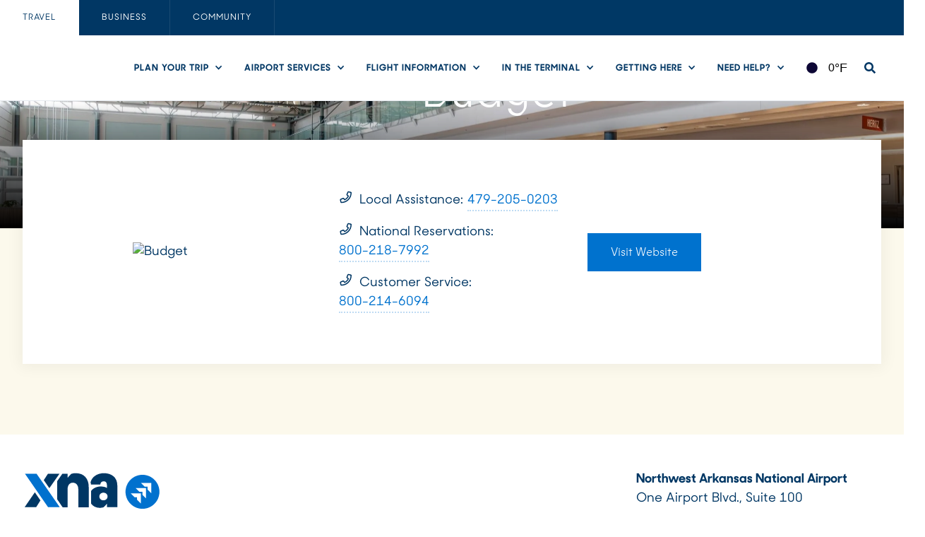

--- FILE ---
content_type: text/html; charset=utf-8
request_url: https://www.flyxna.com/car-rentals/budget
body_size: 14783
content:
<!DOCTYPE html><!-- Last Published: Tue Jan 20 2026 19:26:17 GMT+0000 (Coordinated Universal Time) --><html data-wf-domain="www.flyxna.com" data-wf-page="6319fa9b86673553b92e3d75" data-wf-site="62bf32f2f9e87465c3f6e062" lang="en" data-wf-collection="6319fa9b866735a1642e3cf5" data-wf-item-slug="budget"><head><meta charset="utf-8"/><title>Budget | Northwest Arkansas National Airport</title><meta content="Book direct and prepay for the best rates online at Nw Arkansas National Airport in Bentonville, AR with Budget Car Rental. Call 479-205-0100 today!" name="description"/><meta content="Budget | Northwest Arkansas National Airport" property="og:title"/><meta content="Book direct and prepay for the best rates online at Nw Arkansas National Airport in Bentonville, AR with Budget Car Rental. Call 479-205-0100 today!" property="og:description"/><meta content="https://cdn.prod.website-files.com/62bf48a3f77f8a510b63613a/62c494bc9e39e908714330c7_57d1duhxy4wik7wz8v9z26wdv4ei.avif" property="og:image"/><meta content="Budget | Northwest Arkansas National Airport" property="twitter:title"/><meta content="Book direct and prepay for the best rates online at Nw Arkansas National Airport in Bentonville, AR with Budget Car Rental. Call 479-205-0100 today!" property="twitter:description"/><meta content="https://cdn.prod.website-files.com/62bf48a3f77f8a510b63613a/62c494bc9e39e908714330c7_57d1duhxy4wik7wz8v9z26wdv4ei.avif" property="twitter:image"/><meta property="og:type" content="website"/><meta content="summary_large_image" name="twitter:card"/><meta content="width=device-width, initial-scale=1" name="viewport"/><link href="https://cdn.prod.website-files.com/62bf32f2f9e87465c3f6e062/css/xna.shared.3196dcb82.min.css" rel="stylesheet" type="text/css" integrity="sha384-MZbcuCrsteEynpt7k55n78PZzuehs/Qs/xD70vLoxjLhnynv3Hl2hIS7WRvc5ald" crossorigin="anonymous"/><script type="text/javascript">!function(o,c){var n=c.documentElement,t=" w-mod-";n.className+=t+"js",("ontouchstart"in o||o.DocumentTouch&&c instanceof DocumentTouch)&&(n.className+=t+"touch")}(window,document);</script><link href="https://cdn.prod.website-files.com/62bf32f2f9e87465c3f6e062/62e2944dd6dca94e9e202229_xnafavicon.png" rel="shortcut icon" type="image/x-icon"/><link href="https://cdn.prod.website-files.com/62bf32f2f9e87465c3f6e062/62e2945193646a0788ba195c_xnawebclip.png" rel="apple-touch-icon"/><script type="application/ld+json">
{
  "@context": "https://schema.org",
  "@type": "WebPage",
  "name": "Budget",
  "description": "Book direct and prepay for the best rates online at Nw Arkansas National Airport in Bentonville, AR with Budget Car Rental. Call 479-205-0100 today!",
  "url": "/car-rentals/budget",
  "inLanguage": "en",
  "about": {
    "@type": "LocalBusiness",
    "name": "Budget",
    "logo": {
      "@type": "ImageObject",
      "url": "https://cdn.prod.website-files.com/62bf48a3f77f8a510b63613a/62c494bc9e39e908714330c7_57d1duhxy4wik7wz8v9z26wdv4ei.avif",
      "caption": "Budget"
    },
    "telephone": "800-218-7992",
    "image": {
      "@type": "ImageObject",
      "url": "https://cdn.prod.website-files.com/62bf48a3f77f8a510b63613a/62c494bc9e39e908714330c7_57d1duhxy4wik7wz8v9z26wdv4ei.avif",
      "caption": "Budget"
    },
    "contactPoint": [
      {
        "@type": "ContactPoint",
        "telephone": "479-205-0203",
        "contactType": "Local Assistance"
      },
      {
        "@type": "ContactPoint",
        "telephone": "800-218-7992",
        "contactType": "Reservations"
      },
      {
        "@type": "ContactPoint",
        "telephone": "800-214-6094",
        "contactType": "Customer Service"
      }
    ],
    "sameAs": [
      "https://www.budget.com/en/locations/us/ar/bentonville/xna"
    ]
  }
}
</script><meta name="google-site-verification" content="sqP3dNpH7uVkjoFLzVJZMGLo7AKgJdfpDw5FMIE_0ZU" />


<link rel="preload" href="https://cdn.atlocal.com/xna/mapplic/mapplic.css" as="style"> 
<link rel="stylesheet" href="https://cdn.atlocal.com/xna/mapplic/mapplic.css">

<style>
.openweathermap .weather-left-card__number--small,
.openweathermap .weather-left-card__degree {
  color: #fffe;
}
.openweathermap .weather-left-card__number--small,
.openweathermap .weather-left-card__degree {
    color: #000;
}
.openweathermap img {
    margin-right: 0;
}
.openweathermap .widget-left-menu__footer,
.openweathermap .widget-left-menu__header-container {
    display: none !important;
}
.openweathermap .widget-left--small,
.openweathermap .widget-left-menu--brown {
    width: auto;
    min-height: auto;
    background: 0 none;
    box-shadow: none;
}
.openweathermap .weather-left-card__number--small,
.openweathermap .weather-left-card__degree {
    font-family: "Source Sans Pro",sans-serif;
    font-weight: 400;
    font-size: 16px;
    color: #000;
}
.openweathermap .calendar.calendar--brown {
    background-color: transparent;
}


</style> 


<!-- Google Tag Manager -->
<script>(function(w,d,s,l,i){w[l]=w[l]||[];w[l].push({'gtm.start':
new Date().getTime(),event:'gtm.js'});var f=d.getElementsByTagName(s)[0],
j=d.createElement(s),dl=l!='dataLayer'?'&l='+l:'';j.async=true;j.src=
'https://www.googletagmanager.com/gtm.js?id='+i+dl;f.parentNode.insertBefore(j,f);
})(window,document,'script','dataLayer','GTM-KP8Z4QM');</script>
<!-- End Google Tag Manager -->

<meta http-equiv="content-type" content="text/html; charset=UTF-8">
<script type="application/ld+json"> 
{
  "@context": "https://schema.org",
  "@graph": [
    {
      "@type": "LocalBusiness",
      "@id": "https://www.flyxna.com/",
      "url": "https://www.flyxna.com/",
      "sameAs": [
        "https://www.facebook.com/flyxna",
        "https://twitter.com/flyxna",
        "https://www.instagram.com/flyxna/"
      ],
      "name": "Northwest Arkansas National Airport",
      "image": "https://cdn.prod.website-files.com/62bf32f2f9e87465c3f6e062/62e80f1ba6cd0528b5a57d21_xna-exterior-opengraph.jpg",
      "priceRange": "$$$",
      "telephone": "479-205-1000",
      "address": {
        "@type": "PostalAddress",
        "streetAddress": "One Airport Blvd., Suite 100",
        "addressLocality": "Bentonville",
        "addressRegion": "AR",
        "postalCode": "72713",
        "addressCountry": "US"
      },
      "logo": [
        {
          "@type": "ImageObject",
          "@id": "https://assets-global.website-files.com/62bf32f2f9e87465c3f6e062/62bf364abdbcd3654736df49_XNA_Logo_MedBlue%2BDrkBlue.svg",
          "inLanguage": "en-US",
          "url": "https://assets-global.website-files.com/62bf32f2f9e87465c3f6e062/62bf364abdbcd3654736df49_XNA_Logo_MedBlue%2BDrkBlue.svg",
          "width": 300,
          "height": 124,
          "caption": "Northwest Arkansas National Airport"
        }
      ]
    },
    {
      "@type": "WebSite",
      "@id": "https://www.flyxna.com/",
      "url": "https://www.flyxna.com/",
      "name": "Northwest Arkansas National Airport",
      "description": "XNA is your local and convenient national airport in Northwest Arkansas with direct (non-stop) flights to over 23 destinations. With airline service provided by Allegiant Air, American Airlines, Breeze Airways, Delta Air Lines, Frontier Airlines, and United Airlines.",
      "publisher": {
        "@id": "https://www.flyxna.com/"
      },
      "copyrightHolder": {
        "@id": "https://www.flyxna.com/"
      },
      "potentialAction": {
        "@type": "SearchAction",
        "target": {
          "@type": "EntryPoint",
          "urlTemplate": "https://www.flyxna.com/search?q={search_term_string}"
        },
        "query-input": "required name=search_term_string"
      }
    }
  ]
}    
</script>
<!-- Google tag (gtag.js) -->
<script async src="https://www.googletagmanager.com/gtag/js?id=AW-413313429">
</script>
<script>
  window.dataLayer = window.dataLayer || [];
  function gtag(){dataLayer.push(arguments);}
  gtag('js', new Date());
  gtag('config', 'AW-413313429');
</script>

<!-- Roku Pixel Code -->
<script>
!function(e,r){if(!e.rkp){var t=e.rkp=function(){
var e=Array.prototype.slice.call(arguments)
;e.push(Date.now()),t.eventProcessor?t.eventProcessor.apply(t,e):t.queue.push(e)
};t.initiatorVersion="1.0",t.queue=[],t.load=function(e){
var t=r.createElement("script");t.async=!0,t.src=e
;var n=r.getElementsByTagName("script")[0]
;(n?n.parentNode:r.body).insertBefore(t,n)},rkp.load("https://cdn.ravm.tv/ust/dist/rkp.loader.js")}
}(window,document);
rkp("init","Paccftc1hnXd"),rkp('event', 'PAGE_VIEW');;
</script>
<!-- End Roku Pixel Code -->

<!-- Airport One Code -->
  <script src="https://unpkg.com/airport-one-embeddable-widgets@latest/dist/airport-one-embeddable-widgets.iife.js"></script>
<!-- End Airport One Code -->

<!-- Start Metricool -->
<script title="metricool">function loadScript(a){var b=document.getElementsByTagName("head")[0],c=document.createElement("script");c.type="text/javascript",c.src="https://tracker.metricool.com/resources/be.js",c.onreadystatechange=a,c.onload=a,b.appendChild(c)}loadScript(function(){beTracker.t({hash:"c73a8917cca74d0655e129f3744f7bf2"})});</script>
<!-- End Metricool --><link rel="canonical" href="https://www.flyxna.com/budget" />
</head><body><div id="nav-bar" data-current="Tab 1" data-easing="ease" data-duration-in="300" data-duration-out="100" class="tabs w-tabs"><div role="tablist" class="tabs-menu w-tab-menu"><a data-w-tab="Tab 1" role="tab" tabindex="0" class="tab-link w-inline-block w-tab-link w--current"><div>Travel</div></a><a data-w-tab="Tab 2" role="tab" tabindex="0" class="tab-link w-inline-block w-tab-link"><div>Business</div></a><a data-w-tab="Tab 3" role="tab" tabindex="0" class="tab-link w-inline-block w-tab-link"><div>Community</div></a></div><div class="tabs-content w-tab-content"><div data-w-tab="Tab 1" class="w-tab-pane w--tab-active"><div data-animation="default" data-collapse="medium" data-duration="400" data-easing="ease" data-easing2="ease" data-doc-height="1" role="banner" class="navbar w-nav"><div class="nav-container w-container"><a href="/" class="brand w-nav-brand"><img loading="lazy" src="https://cdn.prod.website-files.com/62bf32f2f9e87465c3f6e062/62bf364abdbcd3654736df49_XNA_Logo_MedBlue%2BDrkBlue.svg" alt="Logo of XNA" class="brand-img"/></a><nav role="navigation" class="nav-menu w-nav-menu"><div data-delay="0" data-hover="false" class="nav-dropdown w-dropdown"><div class="nav-link w-dropdown-toggle"><div class="w-icon-dropdown-toggle"></div><div>Plan Your Trip</div></div><nav class="dropdown-list w-dropdown-list"><a href="https://flymyairport.com/from/XNA" aria-label="open Flights in a new tab" target="_blank" class="dropdown-link w-dropdown-link">Flights</a><a href="https://flymyairport.com/from/XNA/cars" aria-label="Open Cars in a new tab" target="_blank" class="dropdown-link w-dropdown-link">Cars</a><a href="https://flymyairport.com/from/XNA/packages" aria-label="Open Packages in a new tab" target="_blank" class="dropdown-link w-dropdown-link">Packages</a><a href="https://flymyairport.com/from/XNA/hotels" aria-label="Open hotels in a new tab" target="_blank" class="dropdown-link w-dropdown-link">Hotels</a></nav></div><div data-delay="0" data-hover="false" class="nav-dropdown w-dropdown"><div class="nav-link w-dropdown-toggle"><div class="w-icon-dropdown-toggle"></div><div>Airport Services</div></div><nav class="dropdown-list w-dropdown-list"><a href="/accessibility" class="dropdown-link w-dropdown-link">Accessibility</a><a href="/airport-programs" class="dropdown-link w-dropdown-link">Airport Programs</a><a href="/amenities/animal-services" class="dropdown-link w-dropdown-link">Animal Services</a></nav></div><div data-delay="0" data-hover="false" class="nav-dropdown w-dropdown"><div class="nav-link w-dropdown-toggle"><div class="w-icon-dropdown-toggle"></div><div>Flight Information</div></div><nav class="dropdown-list w-dropdown-list"><a href="/arrivals-and-departures" class="dropdown-link w-dropdown-link">Arrivals / Departures</a><a href="/airlines" class="dropdown-link w-dropdown-link">Airlines</a><a href="/destinations" class="dropdown-link w-dropdown-link">Destinations</a></nav></div><div data-delay="0" data-hover="false" class="nav-dropdown w-dropdown"><div class="nav-link w-dropdown-toggle"><div class="w-icon-dropdown-toggle"></div><div>In the Terminal</div></div><nav class="dropdown-list w-dropdown-list"><a href="/amenities" class="dropdown-link w-dropdown-link">Amenities</a><a href="/security" class="dropdown-link w-dropdown-link">Security</a><a href="/shop-dine" class="dropdown-link w-dropdown-link">Shop / Dine</a><a href="/terminal-map" class="dropdown-link w-dropdown-link">Terminal Map</a></nav></div><div data-delay="0" data-hover="false" class="nav-dropdown w-dropdown"><div class="nav-link w-dropdown-toggle"><div class="w-icon-dropdown-toggle"></div><div>Getting Here</div></div><nav class="dropdown-list w-dropdown-list"><a href="/ground-transportation" class="dropdown-link w-dropdown-link">Buses / Shuttles / Taxis</a><a href="/rental-cars" class="dropdown-link w-dropdown-link">Car Rentals</a><a href="/directions" class="dropdown-link w-dropdown-link">Directions</a><a href="https://www.flyxnaparking.com/" target="_blank" class="dropdown-link w-dropdown-link">Parking</a><a href="/road-conditions" class="dropdown-link w-dropdown-link">Road Conditions</a></nav></div><div data-delay="0" data-hover="false" class="nav-dropdown w-dropdown"><div class="nav-link w-dropdown-toggle"><div class="w-icon-dropdown-toggle"></div><div>Need Help?</div></div><nav class="dropdown-list w-dropdown-list"><a href="/contact-us" class="dropdown-link w-dropdown-link">Contact Us</a><a href="/frequently-asked-questions" class="dropdown-link w-dropdown-link">FAQ</a><a href="/security" class="dropdown-link w-dropdown-link">Security</a></nav></div></nav><div class="weather-search-wrapper"><div class="weather-widget w-embed w-script"><div class="temperature uk-visible@s">
  <div id="openweathermap1" class="openweathermap"></div>
	<script>window.myWidgetParam ? window.myWidgetParam : window.myWidgetParam = [];  window.myWidgetParam.push({id: 13,cityid: '4101260',appid: '5679891726773d6349854bc95883ae17',units: 'imperial',containerid: 'openweathermap1',  });  (function() {var script = document.createElement('script');script.async = true;script.charset = "utf-8";script.src = "//openweathermap.org/themes/openweathermap/assets/vendor/owm/js/weather-widget-generator.js";var s = document.getElementsByTagName('script')[0];s.parentNode.insertBefore(script, s);  })();</script>
</div></div><div data-w-id="4197a896-9a89-a828-39a8-645244d5a7bf" class="search-icon w-embed"><svg width="16" height="17" viewBox="0 0 16 17" fill="none" xmlns="http://www.w3.org/2000/svg">
<path d="M15.7812 13.8438L12.6562 10.7188C12.5 10.5938 12.3125 10.5 12.125 10.5H11.625C12.4688 9.40625 13 8.03125 13 6.5C13 2.9375 10.0625 0 6.5 0C2.90625 0 0 2.9375 0 6.5C0 10.0938 2.90625 13 6.5 13C8 13 9.375 12.5 10.5 11.625V12.1562C10.5 12.3438 10.5625 12.5312 10.7188 12.6875L13.8125 15.7812C14.125 16.0938 14.5938 16.0938 14.875 15.7812L15.75 14.9062C16.0625 14.625 16.0625 14.1562 15.7812 13.8438ZM6.5 10.5C4.28125 10.5 2.5 8.71875 2.5 6.5C2.5 4.3125 4.28125 2.5 6.5 2.5C8.6875 2.5 10.5 4.3125 10.5 6.5C10.5 8.71875 8.6875 10.5 6.5 10.5Z" fill="CurrentColor"/>
</svg></div></div><div class="menu-btn w-nav-button"><div class="w-icon-nav-menu"></div></div></div></div><section class="notification-bar hide"><div class="notification-wrapper"><h2 class="cta-h2 traffic-heading">Starting May 7th, travelers will need a REAL ID or another TSA-approved form of identification to board domestic flights</h2><a href="https://www.tsa.gov/real-id" target="_blank" class="btn secondary left small w-button">View details at TSA.gov</a></div></section></div><div data-w-tab="Tab 2" class="w-tab-pane"><div data-animation="default" data-collapse="medium" data-duration="400" data-easing="ease" data-easing2="ease" role="banner" class="navbar w-nav"><div class="nav-container w-container"><a href="/" class="brand w-nav-brand"><img loading="lazy" src="https://cdn.prod.website-files.com/62bf32f2f9e87465c3f6e062/62bf364abdbcd3654736df49_XNA_Logo_MedBlue%2BDrkBlue.svg" alt="Logo of XNA" class="brand-img"/></a><nav role="navigation" class="nav-menu w-nav-menu"><div data-delay="0" data-hover="false" class="nav-dropdown w-dropdown"><div class="nav-link w-dropdown-toggle"><div class="w-icon-dropdown-toggle"></div><div>About Us</div></div><nav class="dropdown-list w-dropdown-list"><a href="/about-xna" class="dropdown-link w-dropdown-link">About XNA</a><a href="/board-and-leadership" class="dropdown-link w-dropdown-link">Board / Leadership</a><a href="/media-relations" class="dropdown-link w-dropdown-link">Media Relations</a><a href="/public-notices-procurements" class="dropdown-link w-dropdown-link">Public Notices / Procurements</a><a href="/projects" class="dropdown-link w-dropdown-link">Projects</a><a href="/airport-traffic-stats" class="dropdown-link w-dropdown-link">Traffic Stats</a></nav></div><div data-delay="0" data-hover="false" class="nav-dropdown w-dropdown"><div class="nav-link w-dropdown-toggle"><div class="w-icon-dropdown-toggle"></div><div>Contact Us</div></div><nav class="dropdown-list w-dropdown-list"><a href="/contact-us" class="dropdown-link w-dropdown-link">Contact Us</a><a href="/frequently-asked-questions" class="dropdown-link w-dropdown-link">FAQ</a></nav></div><div data-delay="0" data-hover="false" class="nav-dropdown w-dropdown"><div class="nav-link w-dropdown-toggle"><div class="w-icon-dropdown-toggle"></div><div>Work with Us</div></div><nav class="dropdown-list w-dropdown-list"><a href="/advertising" class="dropdown-link w-dropdown-link">Advertising</a><a href="/employment" class="dropdown-link w-dropdown-link">Careers</a></nav></div><a href="/information-for-pilots" class="nav-link w-nav-link">NOTAMs</a></nav><div class="weather-search-wrapper"><div class="weather-widget w-embed w-script"><div class="temperature uk-visible@s">
  <div id="openweathermap2" class="openweathermap"></div>
	<script>window.myWidgetParam ? window.myWidgetParam : window.myWidgetParam = [];  window.myWidgetParam.push({id: 13,cityid: '4101260',appid: '5679891726773d6349854bc95883ae17',units: 'imperial',containerid: 'openweathermap2',  });  (function() {var script = document.createElement('script');script.async = true;script.charset = "utf-8";script.src = "//openweathermap.org/themes/openweathermap/assets/vendor/owm/js/weather-widget-generator.js";var s = document.getElementsByTagName('script')[0];s.parentNode.insertBefore(script, s);  })();</script>
</div></div><div data-w-id="62d9633d-3302-609d-3669-a33a99c278d1" class="search-icon w-embed"><svg width="16" height="17" viewBox="0 0 16 17" fill="none" xmlns="http://www.w3.org/2000/svg">
<path d="M15.7812 13.8438L12.6562 10.7188C12.5 10.5938 12.3125 10.5 12.125 10.5H11.625C12.4688 9.40625 13 8.03125 13 6.5C13 2.9375 10.0625 0 6.5 0C2.90625 0 0 2.9375 0 6.5C0 10.0938 2.90625 13 6.5 13C8 13 9.375 12.5 10.5 11.625V12.1562C10.5 12.3438 10.5625 12.5312 10.7188 12.6875L13.8125 15.7812C14.125 16.0938 14.5938 16.0938 14.875 15.7812L15.75 14.9062C16.0625 14.625 16.0625 14.1562 15.7812 13.8438ZM6.5 10.5C4.28125 10.5 2.5 8.71875 2.5 6.5C2.5 4.3125 4.28125 2.5 6.5 2.5C8.6875 2.5 10.5 4.3125 10.5 6.5C10.5 8.71875 8.6875 10.5 6.5 10.5Z" fill="CurrentColor"/>
</svg></div></div><div class="menu-btn w-nav-button"><div class="w-icon-nav-menu"></div></div></div></div></div><div data-w-tab="Tab 3" class="w-tab-pane"><div data-animation="default" data-collapse="medium" data-duration="400" data-easing="ease" data-easing2="ease" role="banner" class="navbar w-nav"><div class="nav-container w-container"><a href="/" class="brand w-nav-brand"><img loading="lazy" src="https://cdn.prod.website-files.com/62bf32f2f9e87465c3f6e062/62bf364abdbcd3654736df49_XNA_Logo_MedBlue%2BDrkBlue.svg" alt="Logo of XNA" class="brand-img"/></a><nav role="navigation" class="nav-menu w-nav-menu"><a href="/fly-local" class="nav-link w-nav-link">Fly Local</a><a href="/northwest-arkansas-information" class="nav-link w-nav-link">Northwest AR Info</a><a href="/tour-xna" class="nav-link w-nav-link">Tour XNA</a><a href="/xna-history" class="nav-link w-nav-link">XNA History</a></nav><div class="weather-search-wrapper"><div class="weather-widget w-embed w-script"><div class="temperature uk-visible@s">
  <div id="openweathermap3" class="openweathermap"></div>
	<script>window.myWidgetParam ? window.myWidgetParam : window.myWidgetParam = [];  window.myWidgetParam.push({id: 13,cityid: '4101260',appid: '5679891726773d6349854bc95883ae17',units: 'imperial',containerid: 'openweathermap3',  });  (function() {var script = document.createElement('script');script.async = true;script.charset = "utf-8";script.src = "//openweathermap.org/themes/openweathermap/assets/vendor/owm/js/weather-widget-generator.js";var s = document.getElementsByTagName('script')[0];s.parentNode.insertBefore(script, s);  })();</script>
</div></div><div data-w-id="2ae2c766-e190-b6f7-df3d-c552e2f05067" class="search-icon w-embed"><svg width="16" height="17" viewBox="0 0 16 17" fill="none" xmlns="http://www.w3.org/2000/svg">
<path d="M15.7812 13.8438L12.6562 10.7188C12.5 10.5938 12.3125 10.5 12.125 10.5H11.625C12.4688 9.40625 13 8.03125 13 6.5C13 2.9375 10.0625 0 6.5 0C2.90625 0 0 2.9375 0 6.5C0 10.0938 2.90625 13 6.5 13C8 13 9.375 12.5 10.5 11.625V12.1562C10.5 12.3438 10.5625 12.5312 10.7188 12.6875L13.8125 15.7812C14.125 16.0938 14.5938 16.0938 14.875 15.7812L15.75 14.9062C16.0625 14.625 16.0625 14.1562 15.7812 13.8438ZM6.5 10.5C4.28125 10.5 2.5 8.71875 2.5 6.5C2.5 4.3125 4.28125 2.5 6.5 2.5C8.6875 2.5 10.5 4.3125 10.5 6.5C10.5 8.71875 8.6875 10.5 6.5 10.5Z" fill="CurrentColor"/>
</svg></div></div><div class="menu-btn w-nav-button"><div class="w-icon-nav-menu"></div></div></div></div></div></div></div><form action="/search" class="search-bar w-form"><div class="search-bar-wrapper"><div class="search-input-wrapper"><input class="search-input w-input" maxlength="256" name="query" aria-label="site search" placeholder="Search XNA" type="search" id="search2" required=""/><input type="submit" class="btn search w-button" value="Search"/></div></div></form><div class="hero interior"><div class="hero-content"><div class="container overlap w-container"><a href="/rental-cars" class="link-block w-inline-block"><div class="left-arrow-icon w-embed"><svg width="12" height="11" viewBox="0 0 12 11" fill="none" xmlns="http://www.w3.org/2000/svg">
<path d="M6.36719 10.6094L6.83594 10.1641C6.95312 10.0469 6.95312 9.85938 6.83594 9.76562L3.20312 6.10938H11.2188C11.3594 6.10938 11.5 5.99219 11.5 5.82812V5.17188C11.5 5.03125 11.3594 4.89062 11.2188 4.89062H3.20312L6.83594 1.25781C6.95312 1.16406 6.95312 0.976562 6.83594 0.859375L6.36719 0.414062C6.27344 0.296875 6.08594 0.296875 5.96875 0.414062L1.07031 5.3125C0.953125 5.42969 0.953125 5.59375 1.07031 5.71094L5.96875 10.6094C6.08594 10.7266 6.27344 10.7266 6.36719 10.6094Z" fill="CurrentColor"/>
</svg></div><div class="back-link">Car Rentals</div></a><h1 class="h1-interior">Budget</h1></div></div></div><div class="section-overlap"><div class="utility-header"><div class="utility-header-content"><img loading="lazy" id="w-node-b6a4dd0b-3a20-b0e3-1fb1-d8153463602a-b92e3d75" alt="Budget" src="https://cdn.prod.website-files.com/62bf48a3f77f8a510b63613a/62c494bc9e39e908714330c7_57d1duhxy4wik7wz8v9z26wdv4ei.avif" class="overlap-col first"/><div id="w-node-b6a4dd0b-3a20-b0e3-1fb1-d8153463602b-b92e3d75" class="overlap-col"><div class="icon-text-group"><div class="icon w-embed"><svg width="18" height="18" viewBox="0 0 13 13" fill="none" xmlns="http://www.w3.org/2000/svg">
<path d="M12.1563 1.03905L9.95317 0.546864C9.43755 0.429676 8.92193 0.687489 8.73443 1.15624L7.70318 3.54686C7.51568 3.96874 7.63286 4.48436 8.00786 4.78905L8.94536 5.56249C8.28911 6.78124 7.25786 7.78905 6.03911 8.46874L5.26568 7.53124C4.96099 7.15624 4.44536 7.03905 4.02349 7.22655L1.63286 8.23436C1.16411 8.4453 0.9063 8.96093 1.02349 9.47655L1.51567 11.6797C1.63286 12.1719 2.07817 12.5 2.57036 12.5C8.31255 12.5 13 7.85936 13 2.09374C13 1.60155 12.6485 1.15624 12.1563 1.03905ZM2.61724 11.375L2.12505 9.26561L4.42193 8.28124L5.73443 9.87499C8.05474 8.77343 9.25005 7.57811 10.3516 5.2578L8.75786 3.9453L9.74224 1.64843L11.875 2.14061C11.8516 7.22655 7.70317 11.3516 2.61724 11.375Z" fill="CurrentColor"/>
</svg></div><div class="text-span">Local Assistance:</div><a href="tel:479-205-0203">479-205-0203</a></div><div class="icon-text-group"><div class="icon w-embed"><svg width="18" height="18" viewBox="0 0 13 13" fill="none" xmlns="http://www.w3.org/2000/svg">
<path d="M12.1563 1.03905L9.95317 0.546864C9.43755 0.429676 8.92193 0.687489 8.73443 1.15624L7.70318 3.54686C7.51568 3.96874 7.63286 4.48436 8.00786 4.78905L8.94536 5.56249C8.28911 6.78124 7.25786 7.78905 6.03911 8.46874L5.26568 7.53124C4.96099 7.15624 4.44536 7.03905 4.02349 7.22655L1.63286 8.23436C1.16411 8.4453 0.9063 8.96093 1.02349 9.47655L1.51567 11.6797C1.63286 12.1719 2.07817 12.5 2.57036 12.5C8.31255 12.5 13 7.85936 13 2.09374C13 1.60155 12.6485 1.15624 12.1563 1.03905ZM2.61724 11.375L2.12505 9.26561L4.42193 8.28124L5.73443 9.87499C8.05474 8.77343 9.25005 7.57811 10.3516 5.2578L8.75786 3.9453L9.74224 1.64843L11.875 2.14061C11.8516 7.22655 7.70317 11.3516 2.61724 11.375Z" fill="CurrentColor"/>
</svg></div><div class="text-span">National Reservations:</div><a href="tel:800-218-7992">800-218-7992</a></div><div class="icon-text-group"><div class="icon w-embed"><svg width="18" height="18" viewBox="0 0 13 13" fill="none" xmlns="http://www.w3.org/2000/svg">
<path d="M12.1563 1.03905L9.95317 0.546864C9.43755 0.429676 8.92193 0.687489 8.73443 1.15624L7.70318 3.54686C7.51568 3.96874 7.63286 4.48436 8.00786 4.78905L8.94536 5.56249C8.28911 6.78124 7.25786 7.78905 6.03911 8.46874L5.26568 7.53124C4.96099 7.15624 4.44536 7.03905 4.02349 7.22655L1.63286 8.23436C1.16411 8.4453 0.9063 8.96093 1.02349 9.47655L1.51567 11.6797C1.63286 12.1719 2.07817 12.5 2.57036 12.5C8.31255 12.5 13 7.85936 13 2.09374C13 1.60155 12.6485 1.15624 12.1563 1.03905ZM2.61724 11.375L2.12505 9.26561L4.42193 8.28124L5.73443 9.87499C8.05474 8.77343 9.25005 7.57811 10.3516 5.2578L8.75786 3.9453L9.74224 1.64843L11.875 2.14061C11.8516 7.22655 7.70317 11.3516 2.61724 11.375Z" fill="CurrentColor"/>
</svg></div><div class="text-span">Customer Service:</div><a href="tel:800-214-6094">800-214-6094</a></div></div><a href="https://www.budget.com/en/locations/us/ar/bentonville/xna" id="w-node-_65cfbe51-9d45-ccdd-8fd2-67e027954dc5-b92e3d75" class="btn w-button">Visit Website</a><div id="w-node-b6a4dd0b-3a20-b0e3-1fb1-d8153463603e-b92e3d75" class="overlap-col"></div></div></div></div><footer id="footer" class="footer-subscribe"><div class="footer-container"><div class="footer-wrapper"><div class="footer-about-wrapper"><div class="footer-logo-desktop w-embed"><?xml version="1.0" encoding="utf-8"?>
<!-- Generator: Adobe Illustrator 26.0.1, SVG Export Plug-In . SVG Version: 6.00 Build 0)  -->
<svg version="1.1" xmlns="http://www.w3.org/2000/svg" xmlns:xlink="http://www.w3.org/1999/xlink" x="0px" y="0px"
	 viewBox="0 0 364.9 163.9" style="enable-background:new 0 0 364.9 163.9;" xml:space="preserve">
<style type="text/css">
	.st0{fill:#003764;}
	.st1{fill:#0071CE;}
	.st2{fill-rule:evenodd;clip-rule:evenodd;fill:#0071CE;}
</style>
<g>
	<path class="st0" d="M25,104.7v19.5h-4.8l-8.3-15.8l0.2,15.8H8.6v-19.5h5l8,15.2l-0.2-15.2H25z"/>
	<path class="st0" d="M27.2,117.7c0-1.8,0.6-3.5,2.1-4.9l2.4-2.5c0.4-0.2,1.4-0.5,2.6-0.5c4,0,7.1,3.1,7.1,6.8c0,1.7-0.6,3.3-2.2,5
		l-2.2,2.3c-0.8,0.3-1.6,0.5-2.6,0.5C30.3,124.4,27.2,121.3,27.2,117.7z M38.1,117.5c0-2.9-2.3-4.7-4.3-4.7c-1.7,0-3.4,1.2-3.4,3.8
		c0,2.9,2.3,4.7,4.3,4.7C36.3,121.4,38.1,120.2,38.1,117.5z"/>
	<path class="st0" d="M51.3,110v3.5h-1.8c-1.9,0-2.8,0.8-2.8,2.8v7.9h-3.3V110h3.3v2.3l2.2-2.3H51.3z"/>
	<path class="st0" d="M61.8,113.2h-2.9v11h-3.3v-11h-2.9V110h2.9v-4.2h3.3v4.2h2.9V113.2z"/>
	<path class="st0" d="M76.3,115.5v8.7H73v-7.9c0-2.2-1.1-3.5-2.8-3.5c-1.8,0-3,1.3-3,3.5v7.9h-3.3v-19.5h3.3v7.3l1.7-1.8
		c0.2-0.1,0.9-0.4,2-0.4C74.1,109.8,76.3,112,76.3,115.5z"/>
	<path class="st0" d="M98.9,110l-3.8,14.1h-4.5l-2.3-10.8L86,124.1h-4.5L77.6,110h3.6l2.6,10.9L86,110h4.5l2.3,11.1l2.6-11.1H98.9z"
		/>
	<path class="st0" d="M110,119.8l1.6,2.5c-1.3,1.3-3.2,2.1-5.3,2.1c-4,0-7-2.8-7-6.5c0-2.3,1-3.9,2.3-5.3l2.3-2.4
		c0.3-0.2,1.1-0.4,2.4-0.4c2.7,0,5.8,1.7,6.3,5.8l-2.5,2.6h-7.6c0.4,1.8,1.8,3.1,3.9,3.1C108.3,121.3,109.4,120.4,110,119.8z
		 M102.6,115.7h6.8c-0.3-1.6-1.4-2.9-3.5-2.9C104.3,112.8,103.1,114,102.6,115.7z"/>
	<path class="st0" d="M114.1,120.2h3.3c0.2,1.1,0.8,1.5,1.7,1.5c1.1,0,1.8-0.7,1.8-1.4c0-0.7-0.4-1.2-1.5-1.5l-1.8-0.5
		c-2.7-0.7-3.3-2.3-3.3-3.6c0-0.9,0.3-1.8,1.4-3l1.5-1.6c0.3-0.2,1-0.4,1.9-0.4c3.1,0,4.9,2.1,4.9,4.4h-3.3
		c-0.1-0.9-0.6-1.6-1.7-1.6c-0.9,0-1.6,0.6-1.6,1.3c0,0.8,0.5,1.2,1.4,1.4l1.8,0.4c2.8,0.7,3.6,2.4,3.6,3.7c0,1.2-0.5,2.1-1.5,3.2
		l-1.5,1.5c-0.3,0.2-1.2,0.3-2.1,0.3C116.1,124.4,114.1,122.7,114.1,120.2z"/>
	<path class="st0" d="M134.6,113.2h-2.9v11h-3.3v-11h-2.9V110h2.9v-4.2h3.3v4.2h2.9V113.2z"/>
	<path class="st0" d="M155,119.5h-8l-1.6,4.6h-3.6l6.7-19.5h5.2l6.7,19.5h-3.8L155,119.5z M153.9,116.2l-2.9-8.6l-2.9,8.6H153.9z"/>
	<path class="st0" d="M169.7,110v3.5h-1.8c-1.9,0-2.8,0.8-2.8,2.8v7.9h-3.3V110h3.3v2.3l2.2-2.3H169.7z"/>
	<path class="st0" d="M180.3,124.2l-5.4-7.3v7.3h-3.3v-19.5h3.3V116l5-6h4.3l-5.9,6.4l6.2,7.7L180.3,124.2L180.3,124.2z"/>
	<path class="st0" d="M196.1,114.4v9.8h-3.3V123l-1.1,1.1c-0.5,0.2-1.1,0.4-2,0.4c-2.6,0-4.8-1.7-4.8-4.5c0-2.9,2.4-4.7,5.2-4.7
		c1.1,0,2.1,0.3,2.7,0.8v-1.3c0-1.3-0.6-2.3-1.9-2.3c-1.3,0-1.9,0.8-2.1,1.7h-3.3c0.1-2.7,2.7-4.4,5.4-4.4
		C193.7,109.8,196.1,111.1,196.1,114.4z M193,119.6c0-1.1-1-2.1-2.3-2.1s-2.3,1-2.3,2.1s0.9,2.1,2.3,2.1
		C192,121.8,193,120.8,193,119.6z"/>
	<path class="st0" d="M211,115.5v8.7h-3.3v-7.9c0-2.2-1.1-3.5-2.8-3.5c-1.8,0-3,1.3-3,3.5v7.9h-3.3v-14.1h3.3v1.9l1.7-1.8
		c0.3-0.1,1-0.4,2-0.4C208.9,109.8,211,112,211,115.5z"/>
	<path class="st0" d="M213.1,120.2h3.3c0.2,1.1,0.8,1.5,1.7,1.5c1.1,0,1.8-0.7,1.8-1.4c0-0.7-0.4-1.2-1.5-1.5l-1.8-0.5
		c-2.7-0.7-3.3-2.3-3.3-3.6c0-0.9,0.3-1.8,1.4-3l1.5-1.6c0.3-0.2,1-0.4,1.9-0.4c3.1,0,4.9,2.1,4.9,4.4h-3.3
		c-0.1-0.9-0.6-1.6-1.7-1.6c-0.9,0-1.6,0.6-1.6,1.3c0,0.8,0.5,1.2,1.4,1.4l1.8,0.4c2.8,0.7,3.6,2.4,3.6,3.7c0,1.2-0.5,2.1-1.5,3.2
		l-1.5,1.5c-0.3,0.2-1.2,0.3-2.1,0.3C215,124.4,213.1,122.7,213.1,120.2z"/>
	<path class="st0" d="M236.3,114.4v9.8H233V123l-1.1,1.1c-0.5,0.2-1.1,0.4-2,0.4c-2.6,0-4.8-1.7-4.8-4.5c0-2.9,2.4-4.7,5.2-4.7
		c1.1,0,2.1,0.3,2.7,0.8v-1.3c0-1.3-0.6-2.3-1.9-2.3c-1.3,0-1.9,0.8-2.1,1.7h-3.3c0.1-2.7,2.7-4.4,5.4-4.4
		C233.9,109.8,236.3,111.1,236.3,114.4z M233.1,119.6c0-1.1-1-2.1-2.3-2.1s-2.3,1-2.3,2.1s0.9,2.1,2.3,2.1
		C232.1,121.8,233.1,120.8,233.1,119.6z"/>
	<path class="st0" d="M238.4,120.2h3.3c0.2,1.1,0.8,1.5,1.7,1.5c1.1,0,1.8-0.7,1.8-1.4c0-0.7-0.4-1.2-1.5-1.5l-1.8-0.5
		c-2.7-0.7-3.3-2.3-3.3-3.6c0-0.9,0.3-1.8,1.4-3l1.5-1.6c0.3-0.2,1-0.4,1.9-0.4c3.1,0,4.9,2.1,4.9,4.4H245c-0.1-0.9-0.6-1.6-1.7-1.6
		c-0.9,0-1.6,0.6-1.6,1.3c0,0.8,0.5,1.2,1.4,1.4l1.8,0.4c2.8,0.7,3.6,2.4,3.6,3.7c0,1.2-0.5,2.1-1.5,3.2l-1.5,1.5
		c-0.3,0.2-1.2,0.3-2.1,0.3C240.3,124.4,238.4,122.7,238.4,120.2z"/>
	<path class="st0" d="M25,129.4v19.5h-4.8L11.9,133l0.2,15.8H8.6v-19.5h5l8,15.2l-0.2-15.2L25,129.4L25,129.4z"/>
	<path class="st0" d="M38.5,139v9.8h-3.3v-1.2l-1.1,1.1c-0.5,0.2-1.1,0.4-2,0.4c-2.6,0-4.8-1.7-4.8-4.5c0-2.9,2.4-4.7,5.2-4.7
		c1.1,0,2.1,0.3,2.7,0.8v-1.3c0-1.3-0.6-2.3-1.9-2.3c-1.3,0-1.9,0.8-2.1,1.7h-3.3c0.1-2.7,2.7-4.4,5.4-4.4
		C36.1,134.5,38.5,135.8,38.5,139z M35.4,144.3c0-1.1-1-2.1-2.3-2.1s-2.3,1-2.3,2.1s0.9,2.1,2.3,2.1
		C34.4,146.5,35.4,145.5,35.4,144.3z"/>
	<path class="st0" d="M49.3,137.8h-2.9v11h-3.3v-11h-2.9v-3.1h2.9v-4.2h3.3v4.2h2.9V137.8z"/>
	<path class="st0" d="M51.2,129.4h4.1v3.8h-4.1V129.4z M51.6,134.7h3.3v14.1h-3.3V134.7z"/>
	<path class="st0" d="M57,142.4c0-1.8,0.6-3.5,2.1-4.9l2.4-2.5c0.4-0.2,1.4-0.5,2.6-0.5c4,0,7.1,3.1,7.1,6.8c0,1.7-0.6,3.3-2.2,5
		l-2.2,2.3c-0.8,0.3-1.6,0.5-2.6,0.5C60.1,149.1,57,146,57,142.4z M67.9,142.2c0-2.9-2.3-4.7-4.3-4.7c-1.7,0-3.4,1.2-3.4,3.8
		c0,2.9,2.3,4.7,4.3,4.7C66.1,146.1,67.9,144.9,67.9,142.2z"/>
	<path class="st0" d="M85.8,140.2v8.7h-3.3V141c0-2.2-1.1-3.5-2.8-3.5c-1.8,0-3,1.3-3,3.5v7.9h-3.3v-14.1h3.3v1.9l1.7-1.8
		c0.3-0.1,1-0.4,2-0.4C83.7,134.5,85.8,136.7,85.8,140.2z"/>
	<path class="st0" d="M99.1,139v9.8h-3.3v-1.2l-1.1,1.1c-0.5,0.2-1.1,0.4-2,0.4c-2.6,0-4.8-1.7-4.8-4.5c0-2.9,2.4-4.7,5.2-4.7
		c1.1,0,2.1,0.3,2.7,0.8v-1.3c0-1.3-0.6-2.3-1.9-2.3s-1.9,0.8-2.1,1.7h-3.3c0.1-2.7,2.7-4.4,5.4-4.4C96.7,134.5,99.1,135.8,99.1,139
		z M95.9,144.3c0-1.1-1-2.1-2.3-2.1s-2.3,1-2.3,2.1s0.9,2.1,2.3,2.1C94.9,146.5,95.9,145.5,95.9,144.3z"/>
	<path class="st0" d="M101.8,129.4h3.3v19.5h-3.3V129.4z"/>
	<path class="st0" d="M124.9,144.2h-8l-1.6,4.6h-3.6l6.7-19.5h5.2l6.7,19.5h-3.8L124.9,144.2z M123.7,140.9l-2.9-8.6l-2.9,8.6H123.7
		z"/>
	<path class="st0" d="M131.8,129.4h4.1v3.8h-4.1V129.4z M132.2,134.7h3.3v14.1h-3.3V134.7z"/>
	<path class="st0" d="M146.4,134.7v3.5h-1.8c-1.9,0-2.8,0.8-2.8,2.8v7.9h-3.3v-14.1h3.3v2.3l2.2-2.3L146.4,134.7L146.4,134.7z"/>
	<path class="st0" d="M162.4,141.3c0,1.7-0.6,3.3-2.4,5.3l-2,2.1c-0.6,0.3-1.3,0.4-2.1,0.4c-1.8,0-3.3-0.7-4.1-1.7v6.6h-3.3v-19.3
		h3.3v1.8l1.6-1.7c0.4-0.2,1.4-0.4,2.3-0.4C159.5,134.5,162.4,137.5,162.4,141.3z M159.2,142.2c0-3-2.2-4.7-4.2-4.7
		c-1.7,0-3.5,1.2-3.5,3.8c0,3,2.3,4.7,4.3,4.7C157.4,146.1,159.2,144.9,159.2,142.2z"/>
	<path class="st0" d="M163.7,142.4c0-1.8,0.6-3.5,2.1-4.9l2.4-2.5c0.4-0.2,1.4-0.5,2.6-0.5c4,0,7.1,3.1,7.1,6.8c0,1.7-0.6,3.3-2.2,5
		l-2.2,2.3c-0.8,0.3-1.6,0.5-2.6,0.5C166.8,149.1,163.7,146,163.7,142.4z M174.6,142.2c0-2.9-2.3-4.7-4.3-4.7
		c-1.7,0-3.4,1.2-3.4,3.8c0,2.9,2.3,4.7,4.3,4.7C172.8,146.1,174.6,144.9,174.6,142.2z"/>
	<path class="st0" d="M187.2,134.7v3.5h-1.8c-1.9,0-2.8,0.8-2.8,2.8v7.9h-3.3v-14.1h3.3v2.3l2.2-2.3L187.2,134.7L187.2,134.7z"/>
	<path class="st0" d="M197.8,137.8h-2.9v11h-3.3v-11h-2.9v-3.1h2.9v-4.2h3.3v4.2h2.9V137.8z"/>
</g>
<polygon class="st1" points="39.8,10.2 9.8,10.2 69.4,96.2 68.5,96.2 68.5,96.2 99.6,96.2 "/>
<g>
	<polygon class="st0" points="35.3,57.8 8.9,96.2 38.7,96.2 49.7,78.7 	"/>
	<polygon class="st0" points="72.8,47.1 98.8,10.2 69,10.2 58.4,26.5 	"/>
	<path class="st0" d="M141.1,8.5c-6.1,0-9.9,1.2-12.1,2l-9.1,9.8V10.2h-13.7L93,29.2v46.5l14,20.6h12.9V49.8
		c0-10.4,5.6-16.8,13.6-16.8c8.2,0,14.1,6.4,14.1,16.8v46.5h26.9v-52C174.6,22,161.8,8.5,141.1,8.5z"/>
	<path class="st0" d="M213.9,8.5c-16,0-30.9,8.4-34.6,23.2c0.4,1.9,0.8,3.9,1,5.9h24.2c0.3-4,2.9-8.1,8.8-8.1c5.6,0,8.2,4,8.2,9.4
		v7.6c-3.4-1.9-8.4-3.7-15.8-3.7c-10.6,0-19.7,4.3-25,11.5V87c4.8,6.6,12.8,10.8,22.3,10.8c4.2,0,7.4-0.7,10.3-1.7l8.2-8.6v8.6h26.9
		V40C248.4,18.8,232.7,8.5,213.9,8.5z M212.4,78.5c-5.9,0-10.4-4.2-10.4-9.9c0-5.6,4.5-9.8,10.4-9.8c6.2,0,10.8,4.2,10.8,9.8
		C223.1,74.3,218.6,78.5,212.4,78.5z"/>
</g>
<path class="st2" d="M313.4,12.7c-24.2,0-43.8,19.6-43.8,43.8s19.6,43.8,43.8,43.8c24.2,0,43.8-19.6,43.8-43.8
	S337.6,12.7,313.4,12.7z M309.4,87l-10.1-10.1v-6.4H293l-10.1-10.1h26.5V87z M322.8,73.7l-9.5-9.5v-7.6h-7.6l-9.5-9.5h26.5v26.6
	H322.8z M336.1,60.3l-9.5-9.5v-7.6H319l-9.5-9.5H336v26.6H336.1z"/>
</svg></div><div class="footer-logo-mobile w-embed"><?xml version="1.0" encoding="utf-8"?>
<!-- Generator: Adobe Illustrator 26.0.1, SVG Export Plug-In . SVG Version: 6.00 Build 0)  -->
<svg version="1.1" id="Layer_1" xmlns="http://www.w3.org/2000/svg" xmlns:xlink="http://www.w3.org/1999/xlink" x="0px" y="0px"
	 viewBox="0 0 305.2 155.6" style="enable-background:new 0 0 305.2 155.6;" xml:space="preserve">
<style type="text/css">
	.st0{fill:#003764;}
	.st1{fill:#0071CE;}
</style>
<path class="st0" d="M14.7,15.5V143h272.2V15.5H14.7z M275.4,131.5H26.2V27h249.2V131.5z"/>
<g>
	<polygon class="st0" points="61.9,83.6 36.9,119.9 65.1,119.9 75.5,103.3 	"/>
	<polygon class="st0" points="97.3,73.4 121.9,38.6 93.7,38.6 83.7,54 	"/>
	<polygon class="st1" points="66.1,38.6 37.7,38.6 94.1,119.9 93.2,119.9 93.2,119.9 122.7,119.9 	"/>
	<path class="st0" d="M161.9,37c-5.7,0-9.4,1.1-11.5,1.9l-8.6,9.2v-9.5h-12.9l-12.5,17.9v43.9l13.3,19.4h12.2V76
		c0-9.9,5.2-15.9,12.9-15.9c7.8,0,13.4,6,13.4,15.9v43.9h25.5V70.7C193.5,49.7,181.4,37,161.9,37z"/>
	<path class="st0" d="M230.7,37c-15.1,0-29.2,7.9-32.7,21.9c0.4,1.8,0.8,3.7,1,5.6h22.9c0.3-3.8,2.7-7.6,8.3-7.6
		c5.2,0,7.8,3.8,7.8,8.9V73c-3.2-1.8-8-3.5-15-3.5c-10.1,0-18.6,4-23.6,10.9v30.9c4.6,6.3,12.1,10.2,21.1,10.2c4,0,7-0.6,9.7-1.6
		l7.8-8.1v8.1h25.5V66.8C263.3,46.7,248.5,37,230.7,37z M229.2,103.2c-5.6,0-9.9-4-9.9-9.4c0-5.2,4.3-9.2,9.9-9.2
		c5.9,0,10.2,4,10.2,9.2C239.4,99.2,235.1,103.2,229.2,103.2z"/>
</g>
</svg></div><div class="footer-address-wrapper"><div class="footer-address-text"><strong>Northwest Arkansas National Airport</strong><br/>One Airport Blvd., Suite 100<br/>Bentonville, AR 72713<br/>Tel. <a href="tel:+1479205-1000">479-205-1000</a><br/>Fax. 479-205-1001</div></div></div></div><div class="footer-link-wrapper"><div class="footer-link-block"><a href="/contact-us" class="footer-link">Contact Us</a><a href="/employment" class="footer-link">Jobs</a><a href="/public-notices-procurements" class="footer-link">Public Notices</a><a href="/accessibility" class="footer-link">Accessibility</a><a href="/non-discrimination-policy" class="footer-link">Non-Discrimination Policy</a><a href="/privacy-policy" class="footer-link">Privacy Policy</a><a href="/sitemap" class="footer-link hidden">Site Map</a></div></div><div class="footer-divider"></div><div class="footer-bottom-wrapper"><div class="footer-copyright w-embed w-script">© Copyright <script type="text/javascript">var year = new Date();document.write(year.getFullYear());</script> Northwest Arkansas National Airport. All Rights Reserved.</div><div class="social-block footer"><a aria-label="Follow us on Facebook" href="https://www.facebook.com/flyxna" target="_blank" class="footer-social-link w-inline-block"><div aria-hidden="true" id="w-node-_939beafb-4bd0-c478-c26e-c86be5c28242-cd882b13" class="social-icon w-embed"><svg width="24" height="24" viewBox="0 0 12 13" fill="none" xmlns="http://www.w3.org/2000/svg">
<path d="M11.8125 6.5C11.8125 3.28906 9.21094 0.6875 6 0.6875C2.78906 0.6875 0.1875 3.28906 0.1875 6.5C0.1875 9.40625 2.29688 11.8203 5.08594 12.2422V8.1875H3.60938V6.5H5.08594V5.23438C5.08594 3.78125 5.95312 2.96094 7.26562 2.96094C7.92188 2.96094 8.57812 3.07812 8.57812 3.07812V4.50781H7.85156C7.125 4.50781 6.89062 4.95312 6.89062 5.42188V6.5H8.50781L8.25 8.1875H6.89062V12.2422C9.67969 11.8203 11.8125 9.40625 11.8125 6.5Z" fill="CurrentColor"/>
</svg></div></a><a aria-label="Follow us on Twitter/X" href="https://x.com/flyxna" target="_blank" class="footer-social-link w-inline-block"><div aria-hidden="true" class="social-icon w-embed"><svg width="24" height="24" viewBox="0 0 24 24" fill="currentcolor" xmlns="http://www.w3.org/2000/svg">
<g clip-path="url(#clip0_24_535)">
<path d="M14.2737 10.1635L23.2022 0H21.0872L13.3312 8.82302L7.14122 0H0L9.36257 13.3432L0 23.9999H2.11503L10.3002 14.6805L16.8387 23.9999H23.9799M2.87839 1.56189H6.12767L21.0856 22.5148H17.8355" fill="currentcolor"/>
</g>
<defs>
<clipPath id="clip0_24_535">
<rect width="23.9799" height="24" fill="currentcolor"/>
</clipPath>
</defs>
</svg></div></a><a aria-label="Visit us on Instagram" href="https://www.instagram.com/flyxna/" target="_blank" class="footer-social-link w-inline-block"><div aria-hidden="true" class="social-icon w-embed"><svg width="24" height="24" viewBox="0 0 12 11" fill="none" xmlns="http://www.w3.org/2000/svg">
<path d="M6.25 2.80469C4.75 2.80469 3.55469 4.02344 3.55469 5.5C3.55469 7 4.75 8.19531 6.25 8.19531C7.72656 8.19531 8.94531 7 8.94531 5.5C8.94531 4.02344 7.72656 2.80469 6.25 2.80469ZM6.25 7.25781C5.28906 7.25781 4.49219 6.48438 4.49219 5.5C4.49219 4.53906 5.26562 3.76562 6.25 3.76562C7.21094 3.76562 7.98438 4.53906 7.98438 5.5C7.98438 6.48438 7.21094 7.25781 6.25 7.25781ZM9.67188 2.71094C9.67188 3.0625 9.39062 3.34375 9.03906 3.34375C8.6875 3.34375 8.40625 3.0625 8.40625 2.71094C8.40625 2.35938 8.6875 2.07812 9.03906 2.07812C9.39062 2.07812 9.67188 2.35938 9.67188 2.71094ZM11.4531 3.34375C11.4062 2.5 11.2188 1.75 10.6094 1.14062C10 0.53125 9.25 0.34375 8.40625 0.296875C7.53906 0.25 4.9375 0.25 4.07031 0.296875C3.22656 0.34375 2.5 0.53125 1.86719 1.14062C1.25781 1.75 1.07031 2.5 1.02344 3.34375C0.976562 4.21094 0.976562 6.8125 1.02344 7.67969C1.07031 8.52344 1.25781 9.25 1.86719 9.88281C2.5 10.4922 3.22656 10.6797 4.07031 10.7266C4.9375 10.7734 7.53906 10.7734 8.40625 10.7266C9.25 10.6797 10 10.4922 10.6094 9.88281C11.2188 9.25 11.4062 8.52344 11.4531 7.67969C11.5 6.8125 11.5 4.21094 11.4531 3.34375ZM10.3281 8.59375C10.1641 9.0625 9.78906 9.41406 9.34375 9.60156C8.64062 9.88281 7 9.8125 6.25 9.8125C5.47656 9.8125 3.83594 9.88281 3.15625 9.60156C2.6875 9.41406 2.33594 9.0625 2.14844 8.59375C1.86719 7.91406 1.9375 6.27344 1.9375 5.5C1.9375 4.75 1.86719 3.10938 2.14844 2.40625C2.33594 1.96094 2.6875 1.60938 3.15625 1.42188C3.83594 1.14062 5.47656 1.21094 6.25 1.21094C7 1.21094 8.64062 1.14062 9.34375 1.42188C9.78906 1.58594 10.1406 1.96094 10.3281 2.40625C10.6094 3.10938 10.5391 4.75 10.5391 5.5C10.5391 6.27344 10.6094 7.91406 10.3281 8.59375Z" fill="CurrentColor"/>
</svg></div></a><a aria-label="Visit our LinkedIn" href="https://www.linkedin.com/company/northwest-arkansas-regional-airport" target="_blank" class="footer-social-link w-inline-block"><div aria-hidden="true" class="social-icon w-embed"><svg width="24" height="24" viewBox="0 0 11 11" fill="none" xmlns="http://www.w3.org/2000/svg">
<path d="M9.75 0.25H0.726562C0.328125 0.25 0 0.601562 0 1.02344V10C0 10.4219 0.328125 10.75 0.726562 10.75H9.75C10.1484 10.75 10.5 10.4219 10.5 10V1.02344C10.5 0.601562 10.1484 0.25 9.75 0.25ZM3.16406 9.25H1.61719V4.25781H3.16406V9.25ZM2.39062 3.55469C1.875 3.55469 1.47656 3.15625 1.47656 2.66406C1.47656 2.17188 1.875 1.75 2.39062 1.75C2.88281 1.75 3.28125 2.17188 3.28125 2.66406C3.28125 3.15625 2.88281 3.55469 2.39062 3.55469ZM9 9.25H7.42969V6.8125C7.42969 6.25 7.42969 5.5 6.63281 5.5C5.8125 5.5 5.69531 6.13281 5.69531 6.78906V9.25H4.14844V4.25781H5.625V4.9375H5.64844C5.85938 4.53906 6.375 4.11719 7.125 4.11719C8.69531 4.11719 9 5.17188 9 6.50781V9.25Z" fill="CurrentColor"/>
</svg></div></a></div></div></div><div class="footer-line"><div class="light-blue-line"></div><div class="naples-line"></div></div></footer><script src="https://d3e54v103j8qbb.cloudfront.net/js/jquery-3.5.1.min.dc5e7f18c8.js?site=62bf32f2f9e87465c3f6e062" type="text/javascript" integrity="sha256-9/aliU8dGd2tb6OSsuzixeV4y/faTqgFtohetphbbj0=" crossorigin="anonymous"></script><script src="https://cdn.prod.website-files.com/62bf32f2f9e87465c3f6e062/js/xna.schunk.36b8fb49256177c8.js" type="text/javascript" integrity="sha384-4abIlA5/v7XaW1HMXKBgnUuhnjBYJ/Z9C1OSg4OhmVw9O3QeHJ/qJqFBERCDPv7G" crossorigin="anonymous"></script><script src="https://cdn.prod.website-files.com/62bf32f2f9e87465c3f6e062/js/xna.schunk.28093406963af0f6.js" type="text/javascript" integrity="sha384-fpYpIbqvxQf2yc+Hwhv/yxjajceN7E8bUvZnesRozaY0oOcQASiSjx20EDvaXpZM" crossorigin="anonymous"></script><script src="https://cdn.prod.website-files.com/62bf32f2f9e87465c3f6e062/js/xna.b83f9aa6.eb0df694567f2a06.js" type="text/javascript" integrity="sha384-MKgkJ7R5JpmCgrkDkmdaW/l4pe5vTBaHCD9h5VIA6R1Oc9HeydYqFS1u7guGPrOT" crossorigin="anonymous"></script><!-- 
jQuery already included by theme
<script type="text/javascript" src="https://cdn.atlocal.com/xna/js/jquery.min.js"></script>
-->
<script type="text/javascript" src="https://cdn.atlocal.com/xna/js/jquery.mousewheel.js"></script>

<!-- Mapplic -->
<script type="text/javascript" src="https://cdn.atlocal.com/xna/mapplic/mapplic.js"></script>

<!-- 
<script type="text/javascript" src="https://cdn.atlocal.com/xna/terminal.js"></script>
<script type="text/javascript" src="https://cdn.atlocal.com/xna/terminal.json"></script>
-->

<script type="application/javascript">
$(document).ready(function() {
    var data = {
        "mapwidth": "1000",
        "mapheight": "800",
        "defaultstyle": "default",
        "styles": [
            {
                "class": "default",
                "hover": { "fill": "#eee" },
                "active": { "fill": "#fff" }
            },
            {
                "class": "park-a",
                "hover": { "fill": "#BDE7E7" },
                "active": { "fill": "#87CBD4" }
            },
            {
                "class": "park-b",
                "hover": { "fill": "#CACAE8" },
                "active": { "fill": "#8584BB" }
            },
            {
                "class": "park-c",
                "hover": { "fill": "#D5E8C7" },
                "active": { "fill": "#A0CC87" }
            },
            {
                "class": "park-d",
                "hover": { "fill": "#E8CEBE" },
                "active": { "fill": "#EDAE77" }
            },
            {
                "class": "park-e",
                "hover": { "fill": "#C4D9E7" },
                "active": { "fill": "#74A8D6" }
            },
            {
                "class": "park-f",
                "hover": { "fill": "#E8CBDC" },
                "active": { "fill": "#DE91B9" }
            },
            {
                "class": "park-g",
                "hover": { "fill": "#E8B1BB" },
                "active": { "fill": "#E4848F" }
            },
            {
                "class": "park-h",
                "hover": { "fill": "#DCC8E8" },
                "active": { "fill": "#BF81EB" }
            },
        ],
        "levels": [
            {
                "id": "terminal",
                "title": "Terminal",
                "map": "https://cdn.prod.website-files.com/62bf32f2f9e87465c3f6e062/63086f1eaa5b9c37b92006c0_xna-parking.svg",
                "show": "true",
                "locations": [
                    {
                        "id": "terminal",
                        "title": "Terminal",
                        "about": "",
                        "description": "See <a href='/terminal-map'>here</a> for terminal map",
                        "x": "0.4997",
                        "y": "0.1075",
                        "hide": true
                    },
                    {
                        "id": "shortterm",
                        "title": "Short-Term Parking $24/day (View Hourly Rates)",
                        "about": "225 feet from the terminal",
                        "description": "<ul class='rates-list'> <li class='title'><span>Time</span><span>Rate</span></li><li><span>0-30 minutes</span><span>Free</span></li><li><span>31-60 minutes</span><span>$2</span></li><li><span>1-2 hours</span><span>$4</span></li><li><span>2-3 hours</span><span>$6</span></li><li><span>3-4 hours</span><span>$8</span></li><li><span>4-12 hours</span><span>$16</span></li><li><span>12-24 hours</span><span>$24</span></li><li><span>Additional 0-24 hrs</span><span>$24</span></li><li><a href='#handicap-parking' uk-scroll>Handicap parking/day</a><span>$6</span></li></ul><br><p>SP Plus Parking: <a href='tel:4792051119'>479-205-1119</a> or <a href='mailto:xnaparking@spplus.com'>xnaparking@spplus.com</a></p>",
                        "x": "0.5076",
                        "y": "0.2487",
                        "style": "park-a",
                        "thumbnail": "https://cdn.prod.website-files.com/62bf32f2f9e87465c3f6e062/63086e4247326b39248f60bd_a-short.svg",
                    },
                    {
                        "id": "intermediate",
                        "title": "Parking Deck $18/day (View Hourly Rates)",
                        "about": "455 feet from the terminal",
                        "description": "<ul class='rates-list'> <li class='title'><span>Time</span><span>Rate</span></li> <li><span>0-30 minutes</span><span>Free</span></li> <li><span>31-60 minutes</span><span>$2</span></li> <li><span>1-2 hours</span><span>$4</span></li> <li><span>2-3 hours</span><span>$6</span></li> <li><span>3-4 hours</span><span>$8</span></li> <li><span>4-24 hours/day</span><span>$18</span></li><li><span>Additional 0-24 hrs</span><span>$18</span></li><li><a href='#handicap-parking' uk-scroll>Handicap parking/day</a><span>$6</span></li></ul><br><p>SP Plus Parking: <a href='tel:4792051119'>479-205-1119</a> or <a href='mailto:xnaparking@spplus.com'>xnaparking@spplus.com</a></p>",
                        "x": "0.3237",
                        "y": "0.2487",
                        "style": "park-b",
                        "thumbnail": "https://cdn.prod.website-files.com/62bf32f2f9e87465c3f6e062/63086e42bf5dbc78a083f7f5_b-intermediate.svg",
                    },
                    {
                        "id": "longterm",
                        "title": "Long Term Parking $10/day (View Hourly Rates)",
                        "about": "523 feet from the terminal",
                        "description": "<ul class='rates-list'> <li class='title'><span>Time</span><span>Rate</span></li> <li><span>0-30 minutes</span><span>Free</span></li> <li><span>31-60 minutes</span><span>$2</span></li> <li><span>1-2 hours</span><span>$4</span></li> <li><span>2-3 hours</span><span>$6</span></li> <li><span>3-4 hours</span><span>$8</span></li> <li><span>4-24 hours/day</span><span>$10</span></li><li><span>Additional 0-24 hrs</span><span>$10</span></li> </ul><br><p>SP Plus Parking: <a href='tel:4792051119'>479-205-1119</a> or <a href='mailto:xnaparking@spplus.com'>xnaparking@spplus.com</a></p>",
                        "x": "0.5071",
                        "y": "0.3860",
                        "style": "park-c",
                        "thumbnail": "https://cdn.prod.website-files.com/62bf32f2f9e87465c3f6e062/63086e421f785b4c43d9406c_c-long.svg",
                    },
                    {
                        "id": "economy",
                        "title": "Economy Parking $6/day (View Hourly Rates)",
                        "about": "895 feet from the terminal",
                        "description": "<ul class='rates-list'> <li class='title'><span>Time</span><span>Rate</span></li> <li><span>0-30 minutes</span><span>Free</span></li> <li><span>31-60 minutes</span><span>$2</span></li> <li><span>1-2 hours</span><span>$4</span></li><li><span>2-24 hours/day</span><span>$6</span></li><li><span>Additional 0-24 hrs</span><span>$6</span></li> </ul><br><p>SP Plus Parking: <a href='tel:4792051119'>479-205-1119</a> or <a href='mailto:xnaparking@spplus.com'>xnaparking@spplus.com</a></p>",
                        "x": "0.5077",
                        "y": "0.5300",
                        "style": "park-d",
                        "thumbnail": "https://cdn.prod.website-files.com/62bf32f2f9e87465c3f6e062/63086e42bf5dbcdf4b83f7f4_d-economy.svg",
                    },
                    {
                        "id": "autorental",
                        "title": "Auto-Rental Parking",
                        "about": "895 feet from the terminal",
                        "description": "",
                        "x": "0.1790",
                        "y": "0.2153",
                        "style": "park-e",
                        "thumbnail": "https://cdn.prod.website-files.com/62bf32f2f9e87465c3f6e062/63086e4247326b4b778f60be_e-autorental.svg",
                    },
                    {
                        "id": "contract",
                        "title": "Contract Parking",
                        "about": "172 feet from the terminal",
                        "description": "",
                        "x": "0.6613",
                        "y": "0.2480",
                        "style": "park-f",
                        "thumbnail": "https://cdn.prod.website-files.com/62bf32f2f9e87465c3f6e062/63086e4347a841c253b35e26_f-contract.svg",
                    },
                    {
                        "id": "employee",
                        "title": "Employee Parking",
                        "about": "",
                        "description": "",
                        "x": "0.7173",
                        "y": "0.1741",
                        "style": "park-g",
                        "thumbnail": "https://cdn.prod.website-files.com/62bf32f2f9e87465c3f6e062/63086e433257d80a92ff2bf9_employee-parking.svg",
                    },
                    {
                        "id": "cellphone",
                        "title": "Cell Phone Parking",
                        "about": "Free of Charge",
                        "description": "<ul> <li>Parking is free</li> <li>Driver must remain with the vehicle.</li> <li>Unattended vehicles are subject to towing and fines.</li> </ul> <p>Wait here until your party is ready for pick-up. Conveniently located at entrance of airport parking.</p>",
                        "x": "0.8717",
                        "y": "0.5962",
                        "style": "park-h",
                        "thumbnail": "https://cdn.prod.website-files.com/62bf32f2f9e87465c3f6e062/63086e423f689a9f6ced8534_h-cellphone.svg",
                    },
                ]
            }
        ]
    }
    
    if ($('#parking-map')[0]) {
        var mapplic = $('#parking-map').mapplic({
            source: data,
            sidebar: true,
            height: 600,
            search: true,
            searchdescription: true,
            minimap: false,
            marker: 'hidden',
            fillcolor: false,
            fullscreen: true,
            thumbholder: true,
            maxscale: 2
        });
    }
      if ($('#terminal-map')[0]) {
        var mapplic = $('#terminal-map').mapplic({
            source: "https://cdn.atlocal.com/xna/terminal.json",
            sidebar: true,
            height: 600,
            search: true,
            searchdescription: true,
            minimap: true,
            marker: 'hidden',
            fillcolor: false,
            fullscreen: true,
            thumbholder: true,
            maxscale: 4.5
        });
    }
});
</script>

<!-- link to tab -->
<script>
var Webflow = Webflow || [];
Webflow.push(function () {
  var tabName = getParam('tab');
  if (!tabName) return;

  $('.' + tabName).triggerHandler('click');

  function getParam(name) {
    name = name.replace(/[\[]/, "\\[").replace(/[\]]/, "\\]");
    var regex = new RegExp("[\\?&]" + name + "=([^&#]*)"),
      results = regex.exec(location.search);
    return results == null ? "" : decodeURIComponent(results[1].replace(/\+/g, " "));
  }
});
</script>
<!-- end link to tab -->

<!-- Google Tag Manager (noscript) -->
<noscript><iframe src="https://www.googletagmanager.com/ns.html?id=GTM-KP8Z4QM"
height="0" width="0" style="display:none;visibility:hidden"></iframe></noscript>
<!-- End Google Tag Manager (noscript) --></body></html>

--- FILE ---
content_type: text/css
request_url: https://cdn.prod.website-files.com/62bf32f2f9e87465c3f6e062/css/xna.shared.3196dcb82.min.css
body_size: 27456
content:
html{-webkit-text-size-adjust:100%;-ms-text-size-adjust:100%;font-family:sans-serif}body{margin:0}article,aside,details,figcaption,figure,footer,header,hgroup,main,menu,nav,section,summary{display:block}audio,canvas,progress,video{vertical-align:baseline;display:inline-block}audio:not([controls]){height:0;display:none}[hidden],template{display:none}a{background-color:#0000}a:active,a:hover{outline:0}abbr[title]{border-bottom:1px dotted}b,strong{font-weight:700}dfn{font-style:italic}h1{margin:.67em 0;font-size:2em}mark{color:#000;background:#ff0}small{font-size:80%}sub,sup{vertical-align:baseline;font-size:75%;line-height:0;position:relative}sup{top:-.5em}sub{bottom:-.25em}img{border:0}svg:not(:root){overflow:hidden}hr{box-sizing:content-box;height:0}pre{overflow:auto}code,kbd,pre,samp{font-family:monospace;font-size:1em}button,input,optgroup,select,textarea{color:inherit;font:inherit;margin:0}button{overflow:visible}button,select{text-transform:none}button,html input[type=button],input[type=reset]{-webkit-appearance:button;cursor:pointer}button[disabled],html input[disabled]{cursor:default}button::-moz-focus-inner,input::-moz-focus-inner{border:0;padding:0}input{line-height:normal}input[type=checkbox],input[type=radio]{box-sizing:border-box;padding:0}input[type=number]::-webkit-inner-spin-button,input[type=number]::-webkit-outer-spin-button{height:auto}input[type=search]{-webkit-appearance:none}input[type=search]::-webkit-search-cancel-button,input[type=search]::-webkit-search-decoration{-webkit-appearance:none}legend{border:0;padding:0}textarea{overflow:auto}optgroup{font-weight:700}table{border-collapse:collapse;border-spacing:0}td,th{padding:0}@font-face{font-family:webflow-icons;src:url([data-uri])format("truetype");font-weight:400;font-style:normal}[class^=w-icon-],[class*=\ w-icon-]{speak:none;font-variant:normal;text-transform:none;-webkit-font-smoothing:antialiased;-moz-osx-font-smoothing:grayscale;font-style:normal;font-weight:400;line-height:1;font-family:webflow-icons!important}.w-icon-slider-right:before{content:""}.w-icon-slider-left:before{content:""}.w-icon-nav-menu:before{content:""}.w-icon-arrow-down:before,.w-icon-dropdown-toggle:before{content:""}.w-icon-file-upload-remove:before{content:""}.w-icon-file-upload-icon:before{content:""}*{box-sizing:border-box}html{height:100%}body{color:#333;background-color:#fff;min-height:100%;margin:0;font-family:Arial,sans-serif;font-size:14px;line-height:20px}img{vertical-align:middle;max-width:100%;display:inline-block}html.w-mod-touch *{background-attachment:scroll!important}.w-block{display:block}.w-inline-block{max-width:100%;display:inline-block}.w-clearfix:before,.w-clearfix:after{content:" ";grid-area:1/1/2/2;display:table}.w-clearfix:after{clear:both}.w-hidden{display:none}.w-button{color:#fff;line-height:inherit;cursor:pointer;background-color:#3898ec;border:0;border-radius:0;padding:9px 15px;text-decoration:none;display:inline-block}input.w-button{-webkit-appearance:button}html[data-w-dynpage] [data-w-cloak]{color:#0000!important}.w-code-block{margin:unset}pre.w-code-block code{all:inherit}.w-optimization{display:contents}.w-webflow-badge,.w-webflow-badge>img{box-sizing:unset;width:unset;height:unset;max-height:unset;max-width:unset;min-height:unset;min-width:unset;margin:unset;padding:unset;float:unset;clear:unset;border:unset;border-radius:unset;background:unset;background-image:unset;background-position:unset;background-size:unset;background-repeat:unset;background-origin:unset;background-clip:unset;background-attachment:unset;background-color:unset;box-shadow:unset;transform:unset;direction:unset;font-family:unset;font-weight:unset;color:unset;font-size:unset;line-height:unset;font-style:unset;font-variant:unset;text-align:unset;letter-spacing:unset;-webkit-text-decoration:unset;text-decoration:unset;text-indent:unset;text-transform:unset;list-style-type:unset;text-shadow:unset;vertical-align:unset;cursor:unset;white-space:unset;word-break:unset;word-spacing:unset;word-wrap:unset;transition:unset}.w-webflow-badge{white-space:nowrap;cursor:pointer;box-shadow:0 0 0 1px #0000001a,0 1px 3px #0000001a;visibility:visible!important;opacity:1!important;z-index:2147483647!important;color:#aaadb0!important;overflow:unset!important;background-color:#fff!important;border-radius:3px!important;width:auto!important;height:auto!important;margin:0!important;padding:6px!important;font-size:12px!important;line-height:14px!important;text-decoration:none!important;display:inline-block!important;position:fixed!important;inset:auto 12px 12px auto!important;transform:none!important}.w-webflow-badge>img{position:unset;visibility:unset!important;opacity:1!important;vertical-align:middle!important;display:inline-block!important}h1,h2,h3,h4,h5,h6{margin-bottom:10px;font-weight:700}h1{margin-top:20px;font-size:38px;line-height:44px}h2{margin-top:20px;font-size:32px;line-height:36px}h3{margin-top:20px;font-size:24px;line-height:30px}h4{margin-top:10px;font-size:18px;line-height:24px}h5{margin-top:10px;font-size:14px;line-height:20px}h6{margin-top:10px;font-size:12px;line-height:18px}p{margin-top:0;margin-bottom:10px}blockquote{border-left:5px solid #e2e2e2;margin:0 0 10px;padding:10px 20px;font-size:18px;line-height:22px}figure{margin:0 0 10px}figcaption{text-align:center;margin-top:5px}ul,ol{margin-top:0;margin-bottom:10px;padding-left:40px}.w-list-unstyled{padding-left:0;list-style:none}.w-embed:before,.w-embed:after{content:" ";grid-area:1/1/2/2;display:table}.w-embed:after{clear:both}.w-video{width:100%;padding:0;position:relative}.w-video iframe,.w-video object,.w-video embed{border:none;width:100%;height:100%;position:absolute;top:0;left:0}fieldset{border:0;margin:0;padding:0}button,[type=button],[type=reset]{cursor:pointer;-webkit-appearance:button;border:0}.w-form{margin:0 0 15px}.w-form-done{text-align:center;background-color:#ddd;padding:20px;display:none}.w-form-fail{background-color:#ffdede;margin-top:10px;padding:10px;display:none}label{margin-bottom:5px;font-weight:700;display:block}.w-input,.w-select{color:#333;vertical-align:middle;background-color:#fff;border:1px solid #ccc;width:100%;height:38px;margin-bottom:10px;padding:8px 12px;font-size:14px;line-height:1.42857;display:block}.w-input::placeholder,.w-select::placeholder{color:#999}.w-input:focus,.w-select:focus{border-color:#3898ec;outline:0}.w-input[disabled],.w-select[disabled],.w-input[readonly],.w-select[readonly],fieldset[disabled] .w-input,fieldset[disabled] .w-select{cursor:not-allowed}.w-input[disabled]:not(.w-input-disabled),.w-select[disabled]:not(.w-input-disabled),.w-input[readonly],.w-select[readonly],fieldset[disabled]:not(.w-input-disabled) .w-input,fieldset[disabled]:not(.w-input-disabled) .w-select{background-color:#eee}textarea.w-input,textarea.w-select{height:auto}.w-select{background-color:#f3f3f3}.w-select[multiple]{height:auto}.w-form-label{cursor:pointer;margin-bottom:0;font-weight:400;display:inline-block}.w-radio{margin-bottom:5px;padding-left:20px;display:block}.w-radio:before,.w-radio:after{content:" ";grid-area:1/1/2/2;display:table}.w-radio:after{clear:both}.w-radio-input{float:left;margin:3px 0 0 -20px;line-height:normal}.w-file-upload{margin-bottom:10px;display:block}.w-file-upload-input{opacity:0;z-index:-100;width:.1px;height:.1px;position:absolute;overflow:hidden}.w-file-upload-default,.w-file-upload-uploading,.w-file-upload-success{color:#333;display:inline-block}.w-file-upload-error{margin-top:10px;display:block}.w-file-upload-default.w-hidden,.w-file-upload-uploading.w-hidden,.w-file-upload-error.w-hidden,.w-file-upload-success.w-hidden{display:none}.w-file-upload-uploading-btn{cursor:pointer;background-color:#fafafa;border:1px solid #ccc;margin:0;padding:8px 12px;font-size:14px;font-weight:400;display:flex}.w-file-upload-file{background-color:#fafafa;border:1px solid #ccc;flex-grow:1;justify-content:space-between;margin:0;padding:8px 9px 8px 11px;display:flex}.w-file-upload-file-name{font-size:14px;font-weight:400;display:block}.w-file-remove-link{cursor:pointer;width:auto;height:auto;margin-top:3px;margin-left:10px;padding:3px;display:block}.w-icon-file-upload-remove{margin:auto;font-size:10px}.w-file-upload-error-msg{color:#ea384c;padding:2px 0;display:inline-block}.w-file-upload-info{padding:0 12px;line-height:38px;display:inline-block}.w-file-upload-label{cursor:pointer;background-color:#fafafa;border:1px solid #ccc;margin:0;padding:8px 12px;font-size:14px;font-weight:400;display:inline-block}.w-icon-file-upload-icon,.w-icon-file-upload-uploading{width:20px;margin-right:8px;display:inline-block}.w-icon-file-upload-uploading{height:20px}.w-container{max-width:940px;margin-left:auto;margin-right:auto}.w-container:before,.w-container:after{content:" ";grid-area:1/1/2/2;display:table}.w-container:after{clear:both}.w-container .w-row{margin-left:-10px;margin-right:-10px}.w-row:before,.w-row:after{content:" ";grid-area:1/1/2/2;display:table}.w-row:after{clear:both}.w-row .w-row{margin-left:0;margin-right:0}.w-col{float:left;width:100%;min-height:1px;padding-left:10px;padding-right:10px;position:relative}.w-col .w-col{padding-left:0;padding-right:0}.w-col-1{width:8.33333%}.w-col-2{width:16.6667%}.w-col-3{width:25%}.w-col-4{width:33.3333%}.w-col-5{width:41.6667%}.w-col-6{width:50%}.w-col-7{width:58.3333%}.w-col-8{width:66.6667%}.w-col-9{width:75%}.w-col-10{width:83.3333%}.w-col-11{width:91.6667%}.w-col-12{width:100%}.w-hidden-main{display:none!important}@media screen and (max-width:991px){.w-container{max-width:728px}.w-hidden-main{display:inherit!important}.w-hidden-medium{display:none!important}.w-col-medium-1{width:8.33333%}.w-col-medium-2{width:16.6667%}.w-col-medium-3{width:25%}.w-col-medium-4{width:33.3333%}.w-col-medium-5{width:41.6667%}.w-col-medium-6{width:50%}.w-col-medium-7{width:58.3333%}.w-col-medium-8{width:66.6667%}.w-col-medium-9{width:75%}.w-col-medium-10{width:83.3333%}.w-col-medium-11{width:91.6667%}.w-col-medium-12{width:100%}.w-col-stack{width:100%;left:auto;right:auto}}@media screen and (max-width:767px){.w-hidden-main,.w-hidden-medium{display:inherit!important}.w-hidden-small{display:none!important}.w-row,.w-container .w-row{margin-left:0;margin-right:0}.w-col{width:100%;left:auto;right:auto}.w-col-small-1{width:8.33333%}.w-col-small-2{width:16.6667%}.w-col-small-3{width:25%}.w-col-small-4{width:33.3333%}.w-col-small-5{width:41.6667%}.w-col-small-6{width:50%}.w-col-small-7{width:58.3333%}.w-col-small-8{width:66.6667%}.w-col-small-9{width:75%}.w-col-small-10{width:83.3333%}.w-col-small-11{width:91.6667%}.w-col-small-12{width:100%}}@media screen and (max-width:479px){.w-container{max-width:none}.w-hidden-main,.w-hidden-medium,.w-hidden-small{display:inherit!important}.w-hidden-tiny{display:none!important}.w-col{width:100%}.w-col-tiny-1{width:8.33333%}.w-col-tiny-2{width:16.6667%}.w-col-tiny-3{width:25%}.w-col-tiny-4{width:33.3333%}.w-col-tiny-5{width:41.6667%}.w-col-tiny-6{width:50%}.w-col-tiny-7{width:58.3333%}.w-col-tiny-8{width:66.6667%}.w-col-tiny-9{width:75%}.w-col-tiny-10{width:83.3333%}.w-col-tiny-11{width:91.6667%}.w-col-tiny-12{width:100%}}.w-widget{position:relative}.w-widget-map{width:100%;height:400px}.w-widget-map label{width:auto;display:inline}.w-widget-map img{max-width:inherit}.w-widget-map .gm-style-iw{text-align:center}.w-widget-map .gm-style-iw>button{display:none!important}.w-widget-twitter{overflow:hidden}.w-widget-twitter-count-shim{vertical-align:top;text-align:center;background:#fff;border:1px solid #758696;border-radius:3px;width:28px;height:20px;display:inline-block;position:relative}.w-widget-twitter-count-shim *{pointer-events:none;-webkit-user-select:none;user-select:none}.w-widget-twitter-count-shim .w-widget-twitter-count-inner{text-align:center;color:#999;font-family:serif;font-size:15px;line-height:12px;position:relative}.w-widget-twitter-count-shim .w-widget-twitter-count-clear{display:block;position:relative}.w-widget-twitter-count-shim.w--large{width:36px;height:28px}.w-widget-twitter-count-shim.w--large .w-widget-twitter-count-inner{font-size:18px;line-height:18px}.w-widget-twitter-count-shim:not(.w--vertical){margin-left:5px;margin-right:8px}.w-widget-twitter-count-shim:not(.w--vertical).w--large{margin-left:6px}.w-widget-twitter-count-shim:not(.w--vertical):before,.w-widget-twitter-count-shim:not(.w--vertical):after{content:" ";pointer-events:none;border:solid #0000;width:0;height:0;position:absolute;top:50%;left:0}.w-widget-twitter-count-shim:not(.w--vertical):before{border-width:4px;border-color:#75869600 #5d6c7b #75869600 #75869600;margin-top:-4px;margin-left:-9px}.w-widget-twitter-count-shim:not(.w--vertical).w--large:before{border-width:5px;margin-top:-5px;margin-left:-10px}.w-widget-twitter-count-shim:not(.w--vertical):after{border-width:4px;border-color:#fff0 #fff #fff0 #fff0;margin-top:-4px;margin-left:-8px}.w-widget-twitter-count-shim:not(.w--vertical).w--large:after{border-width:5px;margin-top:-5px;margin-left:-9px}.w-widget-twitter-count-shim.w--vertical{width:61px;height:33px;margin-bottom:8px}.w-widget-twitter-count-shim.w--vertical:before,.w-widget-twitter-count-shim.w--vertical:after{content:" ";pointer-events:none;border:solid #0000;width:0;height:0;position:absolute;top:100%;left:50%}.w-widget-twitter-count-shim.w--vertical:before{border-width:5px;border-color:#5d6c7b #75869600 #75869600;margin-left:-5px}.w-widget-twitter-count-shim.w--vertical:after{border-width:4px;border-color:#fff #fff0 #fff0;margin-left:-4px}.w-widget-twitter-count-shim.w--vertical .w-widget-twitter-count-inner{font-size:18px;line-height:22px}.w-widget-twitter-count-shim.w--vertical.w--large{width:76px}.w-background-video{color:#fff;height:500px;position:relative;overflow:hidden}.w-background-video>video{object-fit:cover;z-index:-100;background-position:50%;background-size:cover;width:100%;height:100%;margin:auto;position:absolute;inset:-100%}.w-background-video>video::-webkit-media-controls-start-playback-button{-webkit-appearance:none;display:none!important}.w-background-video--control{background-color:#0000;padding:0;position:absolute;bottom:1em;right:1em}.w-background-video--control>[hidden]{display:none!important}.w-slider{text-align:center;clear:both;-webkit-tap-highlight-color:#0000;tap-highlight-color:#0000;background:#ddd;height:300px;position:relative}.w-slider-mask{z-index:1;white-space:nowrap;height:100%;display:block;position:relative;left:0;right:0;overflow:hidden}.w-slide{vertical-align:top;white-space:normal;text-align:left;width:100%;height:100%;display:inline-block;position:relative}.w-slider-nav{z-index:2;text-align:center;-webkit-tap-highlight-color:#0000;tap-highlight-color:#0000;height:40px;margin:auto;padding-top:10px;position:absolute;inset:auto 0 0}.w-slider-nav.w-round>div{border-radius:100%}.w-slider-nav.w-num>div{font-size:inherit;line-height:inherit;width:auto;height:auto;padding:.2em .5em}.w-slider-nav.w-shadow>div{box-shadow:0 0 3px #3336}.w-slider-nav-invert{color:#fff}.w-slider-nav-invert>div{background-color:#2226}.w-slider-nav-invert>div.w-active{background-color:#222}.w-slider-dot{cursor:pointer;background-color:#fff6;width:1em;height:1em;margin:0 3px .5em;transition:background-color .1s,color .1s;display:inline-block;position:relative}.w-slider-dot.w-active{background-color:#fff}.w-slider-dot:focus{outline:none;box-shadow:0 0 0 2px #fff}.w-slider-dot:focus.w-active{box-shadow:none}.w-slider-arrow-left,.w-slider-arrow-right{cursor:pointer;color:#fff;-webkit-tap-highlight-color:#0000;tap-highlight-color:#0000;-webkit-user-select:none;user-select:none;width:80px;margin:auto;font-size:40px;position:absolute;inset:0;overflow:hidden}.w-slider-arrow-left [class^=w-icon-],.w-slider-arrow-right [class^=w-icon-],.w-slider-arrow-left [class*=\ w-icon-],.w-slider-arrow-right [class*=\ w-icon-]{position:absolute}.w-slider-arrow-left:focus,.w-slider-arrow-right:focus{outline:0}.w-slider-arrow-left{z-index:3;right:auto}.w-slider-arrow-right{z-index:4;left:auto}.w-icon-slider-left,.w-icon-slider-right{width:1em;height:1em;margin:auto;inset:0}.w-slider-aria-label{clip:rect(0 0 0 0);border:0;width:1px;height:1px;margin:-1px;padding:0;position:absolute;overflow:hidden}.w-slider-force-show{display:block!important}.w-dropdown{text-align:left;z-index:900;margin-left:auto;margin-right:auto;display:inline-block;position:relative}.w-dropdown-btn,.w-dropdown-toggle,.w-dropdown-link{vertical-align:top;color:#222;text-align:left;white-space:nowrap;margin-left:auto;margin-right:auto;padding:20px;text-decoration:none;position:relative}.w-dropdown-toggle{-webkit-user-select:none;user-select:none;cursor:pointer;padding-right:40px;display:inline-block}.w-dropdown-toggle:focus{outline:0}.w-icon-dropdown-toggle{width:1em;height:1em;margin:auto 20px auto auto;position:absolute;top:0;bottom:0;right:0}.w-dropdown-list{background:#ddd;min-width:100%;display:none;position:absolute}.w-dropdown-list.w--open{display:block}.w-dropdown-link{color:#222;padding:10px 20px;display:block}.w-dropdown-link.w--current{color:#0082f3}.w-dropdown-link:focus{outline:0}@media screen and (max-width:767px){.w-nav-brand{padding-left:10px}}.w-lightbox-backdrop{cursor:auto;letter-spacing:normal;text-indent:0;text-shadow:none;text-transform:none;visibility:visible;white-space:normal;word-break:normal;word-spacing:normal;word-wrap:normal;color:#fff;text-align:center;z-index:2000;opacity:0;-webkit-user-select:none;-moz-user-select:none;-webkit-tap-highlight-color:transparent;background:#000000e6;outline:0;font-family:Helvetica Neue,Helvetica,Ubuntu,Segoe UI,Verdana,sans-serif;font-size:17px;font-style:normal;font-weight:300;line-height:1.2;list-style:disc;position:fixed;inset:0;-webkit-transform:translate(0)}.w-lightbox-backdrop,.w-lightbox-container{-webkit-overflow-scrolling:touch;height:100%;overflow:auto}.w-lightbox-content{height:100vh;position:relative;overflow:hidden}.w-lightbox-view{opacity:0;width:100vw;height:100vh;position:absolute}.w-lightbox-view:before{content:"";height:100vh}.w-lightbox-group,.w-lightbox-group .w-lightbox-view,.w-lightbox-group .w-lightbox-view:before{height:86vh}.w-lightbox-frame,.w-lightbox-view:before{vertical-align:middle;display:inline-block}.w-lightbox-figure{margin:0;position:relative}.w-lightbox-group .w-lightbox-figure{cursor:pointer}.w-lightbox-img{width:auto;max-width:none;height:auto}.w-lightbox-image{float:none;max-width:100vw;max-height:100vh;display:block}.w-lightbox-group .w-lightbox-image{max-height:86vh}.w-lightbox-caption{text-align:left;text-overflow:ellipsis;white-space:nowrap;background:#0006;padding:.5em 1em;position:absolute;bottom:0;left:0;right:0;overflow:hidden}.w-lightbox-embed{width:100%;height:100%;position:absolute;inset:0}.w-lightbox-control{cursor:pointer;background-position:50%;background-repeat:no-repeat;background-size:24px;width:4em;transition:all .3s;position:absolute;top:0}.w-lightbox-left{background-image:url([data-uri]);display:none;bottom:0;left:0}.w-lightbox-right{background-image:url([data-uri]);display:none;bottom:0;right:0}.w-lightbox-close{background-image:url([data-uri]);background-size:18px;height:2.6em;right:0}.w-lightbox-strip{white-space:nowrap;padding:0 1vh;line-height:0;position:absolute;bottom:0;left:0;right:0;overflow:auto hidden}.w-lightbox-item{box-sizing:content-box;cursor:pointer;width:10vh;padding:2vh 1vh;display:inline-block;-webkit-transform:translate(0,0)}.w-lightbox-active{opacity:.3}.w-lightbox-thumbnail{background:#222;height:10vh;position:relative;overflow:hidden}.w-lightbox-thumbnail-image{position:absolute;top:0;left:0}.w-lightbox-thumbnail .w-lightbox-tall{width:100%;top:50%;transform:translateY(-50%)}.w-lightbox-thumbnail .w-lightbox-wide{height:100%;left:50%;transform:translate(-50%)}.w-lightbox-spinner{box-sizing:border-box;border:5px solid #0006;border-radius:50%;width:40px;height:40px;margin-top:-20px;margin-left:-20px;animation:.8s linear infinite spin;position:absolute;top:50%;left:50%}.w-lightbox-spinner:after{content:"";border:3px solid #0000;border-bottom-color:#fff;border-radius:50%;position:absolute;inset:-4px}.w-lightbox-hide{display:none}.w-lightbox-noscroll{overflow:hidden}@media (min-width:768px){.w-lightbox-content{height:96vh;margin-top:2vh}.w-lightbox-view,.w-lightbox-view:before{height:96vh}.w-lightbox-group,.w-lightbox-group .w-lightbox-view,.w-lightbox-group .w-lightbox-view:before{height:84vh}.w-lightbox-image{max-width:96vw;max-height:96vh}.w-lightbox-group .w-lightbox-image{max-width:82.3vw;max-height:84vh}.w-lightbox-left,.w-lightbox-right{opacity:.5;display:block}.w-lightbox-close{opacity:.8}.w-lightbox-control:hover{opacity:1}}.w-lightbox-inactive,.w-lightbox-inactive:hover{opacity:0}.w-richtext:before,.w-richtext:after{content:" ";grid-area:1/1/2/2;display:table}.w-richtext:after{clear:both}.w-richtext[contenteditable=true]:before,.w-richtext[contenteditable=true]:after{white-space:initial}.w-richtext ol,.w-richtext ul{overflow:hidden}.w-richtext .w-richtext-figure-selected.w-richtext-figure-type-video div:after,.w-richtext .w-richtext-figure-selected[data-rt-type=video] div:after,.w-richtext .w-richtext-figure-selected.w-richtext-figure-type-image div,.w-richtext .w-richtext-figure-selected[data-rt-type=image] div{outline:2px solid #2895f7}.w-richtext figure.w-richtext-figure-type-video>div:after,.w-richtext figure[data-rt-type=video]>div:after{content:"";display:none;position:absolute;inset:0}.w-richtext figure{max-width:60%;position:relative}.w-richtext figure>div:before{cursor:default!important}.w-richtext figure img{width:100%}.w-richtext figure figcaption.w-richtext-figcaption-placeholder{opacity:.6}.w-richtext figure div{color:#0000;font-size:0}.w-richtext figure.w-richtext-figure-type-image,.w-richtext figure[data-rt-type=image]{display:table}.w-richtext figure.w-richtext-figure-type-image>div,.w-richtext figure[data-rt-type=image]>div{display:inline-block}.w-richtext figure.w-richtext-figure-type-image>figcaption,.w-richtext figure[data-rt-type=image]>figcaption{caption-side:bottom;display:table-caption}.w-richtext figure.w-richtext-figure-type-video,.w-richtext figure[data-rt-type=video]{width:60%;height:0}.w-richtext figure.w-richtext-figure-type-video iframe,.w-richtext figure[data-rt-type=video] iframe{width:100%;height:100%;position:absolute;top:0;left:0}.w-richtext figure.w-richtext-figure-type-video>div,.w-richtext figure[data-rt-type=video]>div{width:100%}.w-richtext figure.w-richtext-align-center{clear:both;margin-left:auto;margin-right:auto}.w-richtext figure.w-richtext-align-center.w-richtext-figure-type-image>div,.w-richtext figure.w-richtext-align-center[data-rt-type=image]>div{max-width:100%}.w-richtext figure.w-richtext-align-normal{clear:both}.w-richtext figure.w-richtext-align-fullwidth{text-align:center;clear:both;width:100%;max-width:100%;margin-left:auto;margin-right:auto;display:block}.w-richtext figure.w-richtext-align-fullwidth>div{padding-bottom:inherit;display:inline-block}.w-richtext figure.w-richtext-align-fullwidth>figcaption{display:block}.w-richtext figure.w-richtext-align-floatleft{float:left;clear:none;margin-right:15px}.w-richtext figure.w-richtext-align-floatright{float:right;clear:none;margin-left:15px}.w-nav{z-index:1000;background:#ddd;position:relative}.w-nav:before,.w-nav:after{content:" ";grid-area:1/1/2/2;display:table}.w-nav:after{clear:both}.w-nav-brand{float:left;color:#333;text-decoration:none;position:relative}.w-nav-link{vertical-align:top;color:#222;text-align:left;margin-left:auto;margin-right:auto;padding:20px;text-decoration:none;display:inline-block;position:relative}.w-nav-link.w--current{color:#0082f3}.w-nav-menu{float:right;position:relative}[data-nav-menu-open]{text-align:center;background:#c8c8c8;min-width:200px;position:absolute;top:100%;left:0;right:0;overflow:visible;display:block!important}.w--nav-link-open{display:block;position:relative}.w-nav-overlay{width:100%;display:none;position:absolute;top:100%;left:0;right:0;overflow:hidden}.w-nav-overlay [data-nav-menu-open]{top:0}.w-nav[data-animation=over-left] .w-nav-overlay{width:auto}.w-nav[data-animation=over-left] .w-nav-overlay,.w-nav[data-animation=over-left] [data-nav-menu-open]{z-index:1;top:0;right:auto}.w-nav[data-animation=over-right] .w-nav-overlay{width:auto}.w-nav[data-animation=over-right] .w-nav-overlay,.w-nav[data-animation=over-right] [data-nav-menu-open]{z-index:1;top:0;left:auto}.w-nav-button{float:right;cursor:pointer;-webkit-tap-highlight-color:#0000;tap-highlight-color:#0000;-webkit-user-select:none;user-select:none;padding:18px;font-size:24px;display:none;position:relative}.w-nav-button:focus{outline:0}.w-nav-button.w--open{color:#fff;background-color:#c8c8c8}.w-nav[data-collapse=all] .w-nav-menu{display:none}.w-nav[data-collapse=all] .w-nav-button,.w--nav-dropdown-open,.w--nav-dropdown-toggle-open{display:block}.w--nav-dropdown-list-open{position:static}@media screen and (max-width:991px){.w-nav[data-collapse=medium] .w-nav-menu{display:none}.w-nav[data-collapse=medium] .w-nav-button{display:block}}@media screen and (max-width:767px){.w-nav[data-collapse=small] .w-nav-menu{display:none}.w-nav[data-collapse=small] .w-nav-button{display:block}.w-nav-brand{padding-left:10px}}@media screen and (max-width:479px){.w-nav[data-collapse=tiny] .w-nav-menu{display:none}.w-nav[data-collapse=tiny] .w-nav-button{display:block}}.w-tabs{position:relative}.w-tabs:before,.w-tabs:after{content:" ";grid-area:1/1/2/2;display:table}.w-tabs:after{clear:both}.w-tab-menu{position:relative}.w-tab-link{vertical-align:top;text-align:left;cursor:pointer;color:#222;background-color:#ddd;padding:9px 30px;text-decoration:none;display:inline-block;position:relative}.w-tab-link.w--current{background-color:#c8c8c8}.w-tab-link:focus{outline:0}.w-tab-content{display:block;position:relative;overflow:hidden}.w-tab-pane{display:none;position:relative}.w--tab-active{display:block}@media screen and (max-width:479px){.w-tab-link{display:block}}.w-ix-emptyfix:after{content:""}@keyframes spin{0%{transform:rotate(0)}to{transform:rotate(360deg)}}.w-dyn-empty{background-color:#ddd;padding:10px}.w-dyn-hide,.w-dyn-bind-empty,.w-condition-invisible{display:none!important}.wf-layout-layout{display:grid}@font-face{font-family:Abcprophet;src:url(https://cdn.prod.website-files.com/62bf32f2f9e87465c3f6e062/62c599b8ba6eea38bb6c42ea_ABCProphet-Light.otf)format("opentype");font-weight:300;font-style:normal;font-display:swap}@font-face{font-family:Sharpsans no2;src:url(https://cdn.prod.website-files.com/62bf32f2f9e87465c3f6e062/62c599e4060be4cb518a7ad2_SharpSans-No2-Medium.otf)format("opentype");font-weight:500;font-style:normal;font-display:swap}@font-face{font-family:Sharpsans no2;src:url(https://cdn.prod.website-files.com/62bf32f2f9e87465c3f6e062/62c599f8dee95a9abf44512e_SharpSans-No2-MediumOblique.otf)format("opentype");font-weight:500;font-style:italic;font-display:swap}@font-face{font-family:Sharpsans no2;src:url(https://cdn.prod.website-files.com/62bf32f2f9e87465c3f6e062/62c59a07875c8133fc33e864_SharpSans-No2-Bold.otf)format("opentype");font-weight:700;font-style:normal;font-display:swap}:root{--sky-blue:#0072ce;--xna-deep-blue:#013764;--white:white;--lt-sky-blue:#5eb3e4;--cream:#f1e6b2;--midnight-blue:#001b311a;--pale-goldenrod:#fbf9ec;--sienna:#cc440a;--naples-yellow:#eed484;--accessible-components--dark-grey:#9b9b9b}.w-layout-layout{grid-row-gap:20px;grid-column-gap:20px;grid-auto-columns:1fr;justify-content:center;padding:20px}.w-layout-cell{flex-direction:column;justify-content:flex-start;align-items:flex-start;display:flex}.w-layout-grid{grid-row-gap:16px;grid-column-gap:16px;grid-template-rows:auto auto;grid-template-columns:1fr 1fr;grid-auto-columns:1fr;display:grid}.w-form-formradioinput--inputType-custom{border:1px solid #ccc;border-radius:50%;width:12px;height:12px}.w-form-formradioinput--inputType-custom.w--redirected-focus{box-shadow:0 0 3px 1px #3898ec}.w-form-formradioinput--inputType-custom.w--redirected-checked{border-width:4px;border-color:#3898ec}.w-form-formrecaptcha{margin-bottom:8px}.w-checkbox{margin-bottom:5px;padding-left:20px;display:block}.w-checkbox:before{content:" ";grid-area:1/1/2/2;display:table}.w-checkbox:after{content:" ";clear:both;grid-area:1/1/2/2;display:table}.w-checkbox-input{float:left;margin:4px 0 0 -20px;line-height:normal}.w-checkbox-input--inputType-custom{border:1px solid #ccc;border-radius:2px;width:12px;height:12px}.w-checkbox-input--inputType-custom.w--redirected-checked{background-color:#3898ec;background-image:url(https://d3e54v103j8qbb.cloudfront.net/static/custom-checkbox-checkmark.589d534424.svg);background-position:50%;background-repeat:no-repeat;background-size:cover;border-color:#3898ec}.w-checkbox-input--inputType-custom.w--redirected-focus{box-shadow:0 0 3px 1px #3898ec}.w-embed-youtubevideo{background-image:url(https://d3e54v103j8qbb.cloudfront.net/static/youtube-placeholder.2b05e7d68d.svg);background-position:50%;background-size:cover;width:100%;padding-bottom:0;padding-left:0;padding-right:0;position:relative}.w-embed-youtubevideo:empty{min-height:75px;padding-bottom:56.25%}.w-layout-blockcontainer{max-width:940px;margin-left:auto;margin-right:auto;display:block}@media screen and (max-width:991px){.w-layout-blockcontainer{max-width:728px}}@media screen and (max-width:767px){.w-layout-blockcontainer{max-width:none}}body{color:#333;font-family:Sharpsans no2,sans-serif;font-size:1.125rem;font-weight:500;line-height:1.5}h1{margin-top:20px;margin-bottom:10px;font-family:Abcprophet,sans-serif;font-size:3rem;font-weight:700;line-height:1.2}h2{margin-top:20px;margin-bottom:10px;font-family:Abcprophet,sans-serif;font-size:3rem;font-weight:300;line-height:1.2}h3{color:var(--sky-blue);letter-spacing:2px;text-transform:uppercase;margin-top:20px;margin-bottom:10px;font-family:Sharpsans no2,sans-serif;font-size:1.5rem;font-weight:700;line-height:1}h4{margin-top:10px;margin-bottom:10px;font-size:1.5rem;font-weight:500;line-height:1.2}p{margin-bottom:10px;font-size:1.25rem}a{color:var(--sky-blue);border-bottom:2px dotted #0072ce40;text-decoration:none}a:hover{border-bottom-width:2px;border-bottom-color:var(--sky-blue);color:var(--sky-blue)}ul{margin-top:0;margin-bottom:10px;padding-left:40px}li{font-size:1.25rem}label{margin-bottom:0;font-size:1rem;font-weight:500;display:block}strong{letter-spacing:0;font-weight:700}.container{flex-wrap:wrap;justify-content:flex-start;align-items:center;max-width:1600px;margin-left:auto;margin-right:auto;display:flex;position:relative}.container.hero-container{flex-direction:column;justify-content:flex-end;align-items:flex-start;height:100%;padding-bottom:0;padding-left:0;padding-right:0}.container.overlap{flex-direction:column;justify-content:flex-end;align-items:flex-start;height:100%;padding-bottom:9rem}.container.vertical{flex-direction:column;align-items:flex-start}.container.vertical.centered{align-items:center}.container.centered{justify-content:center}.container.traffic-vid{width:100%;height:100%}.tabs-menu{background-color:#003865;max-width:none;margin-left:auto;margin-right:auto}.brand-img{height:auto;min-height:60px;max-height:none}.brand{border-bottom-style:none;border-bottom-width:0;max-height:60px;margin-right:auto;left:0;right:auto}.brand.w--current{border-bottom-style:none;border-bottom-width:0}.section-home-hero{background-color:var(--xna-deep-blue);height:80vh;margin-left:auto;margin-right:auto;position:relative}.slider{height:100%;margin-top:auto;margin-left:auto;margin-right:auto}.dropdown-list{z-index:999}.dropdown-list.w--open{border-top:3px solid var(--sky-blue);background-color:var(--white);color:var(--xna-deep-blue);letter-spacing:1px;text-transform:uppercase;font-size:.9rem;box-shadow:0 4px 10px #0000001a}.slide{background-image:linear-gradient(#00000040,#00000040),linear-gradient(#0000 33%,#000),url(https://cdn.prod.website-files.com/62bf32f2f9e87465c3f6e062/62c5a16738aaa26a4208a95a_ozark-autumn.avif);background-position:0 0,0 0,50% 100%;background-size:auto,auto,cover;margin-top:auto;padding-left:20px;padding-right:20px;bottom:auto}.home-hero-wrapper{z-index:999;color:var(--white);flex-wrap:wrap;justify-content:flex-start;align-items:center;max-width:1600px;height:100%;min-height:0%;margin:auto;padding-left:60px;padding-right:60px;display:flex;position:absolute;inset:auto 0%}.home-hero-content{text-align:center;flex:none;order:-1;align-self:center;max-width:none;margin-left:auto;margin-right:auto}.home-hero-content.margin-bottom-2rem{text-align:left;align-self:flex-start;width:100%;max-width:1600px;margin-top:auto;margin-right:0}.quicklink-wrapper{background-color:var(--xna-deep-blue);box-shadow:none;-webkit-backdrop-filter:blur(5px);backdrop-filter:blur(5px);color:var(--white);width:100%;padding:10px 30px 30px}.quicklink-wrapper.hide-mobile{border-bottom-style:none;border-bottom-color:var(--lt-sky-blue);flex-flow:column wrap;width:100%;display:flex;position:relative}.lead{max-width:50ch;font-size:1.25rem;line-height:1.5}.lead.text-shadow{max-width:35ch}.lead.text-shadow.centered{margin-left:auto;margin-right:auto}.lead.covid{max-width:60%}.top-margin{width:auto;margin-top:2rem}.btn{border:1px solid var(--sky-blue);background-color:var(--sky-blue);text-align:center;justify-content:center;align-self:stretch;align-items:flex-start;width:auto;margin-top:1rem;margin-bottom:1rem;padding:1rem 2rem;font-family:Abcprophet,sans-serif;font-size:1rem;font-weight:300;line-height:1.25;display:inline-block}.btn:hover{background-color:var(--xna-deep-blue);color:var(--cream)}.btn:active{background-color:var(--sky-blue)}.btn.second{margin-left:1rem}.btn.form{padding:.5rem 1.5rem;font-size:1.25rem}.btn.bookflight{z-index:auto;text-align:center;width:90%;margin-left:auto;margin-right:auto;position:relative}.btn.secondary{border:1px solid var(--white);color:var(--white);background-color:#0000;align-self:auto}.btn.secondary:hover{border-style:solid;border-color:var(--xna-deep-blue);background-color:var(--xna-deep-blue);color:var(--cream)}.btn.secondary.left{margin-left:1rem;padding:.5rem 1rem;font-size:1rem}.btn.secondary.left.big{padding-top:1rem;padding-bottom:1rem}.btn.secondary.blue{border-color:var(--sky-blue);color:var(--sky-blue)}.btn.secondary.blue:hover{color:var(--cream)}.btn.secondary.blue.second{flex:1}.btn.secondary.blue.second:hover{border-color:var(--xna-deep-blue)}.btn.secondary.amenities{border-color:var(--sky-blue);color:var(--sky-blue)}.btn.secondary.amenities:hover{color:var(--cream)}.btn.search{color:var(--white);align-items:center;height:60px;margin-top:0;margin-bottom:0;padding:0 1rem;font-weight:500}.btn.search:hover{color:var(--cream)}.h2-quicklink{letter-spacing:2px;text-transform:uppercase;max-width:1600px;margin-left:auto;margin-right:auto;font-family:Abcprophet,sans-serif;font-size:1rem;font-weight:300}.flightstatus-grid{grid-column-gap:8px;grid-row-gap:8px;border-top:1px solid #ffffff1a;grid-template-rows:auto;padding-top:1rem;font-weight:500}.quicklink{border:2px none var(--xna-deep-blue);background-color:var(--sky-blue);color:var(--white);text-align:center;letter-spacing:1px;text-transform:uppercase;min-width:150px;padding-top:1rem;padding-bottom:1rem;font-family:Sharpsans no2,sans-serif;font-size:.75rem;font-weight:500;text-decoration:none;box-shadow:0 3px 12px 2px #0000000d}.quicklink:hover{background-color:var(--lt-sky-blue);color:var(--white)}.quicklink:active{border-color:var(--sky-blue);background-color:var(--xna-deep-blue)}.quicklink.full{justify-content:center;align-items:center;margin-top:.5rem;display:flex}.quicklink.full.cta{background-color:#ed0300}.quicklink.full.cta:hover{background-color:#eb221f}.finditfast-grid{grid-column-gap:8px;grid-row-gap:8px;border-top:1px solid #ffffff1a;grid-template-rows:auto;grid-template-columns:1fr 1fr 1fr;padding-top:1rem}.slide-2{background-image:linear-gradient(#00000040,#00000040),linear-gradient(#0000 33%,#000),url(https://cdn.prod.website-files.com/62bf32f2f9e87465c3f6e062/62c49944316f3c52935aea10_ezgif.com-gif-maker.webp);background-position:0 0,0 0,0 0;background-size:auto,auto,cover;margin-top:auto;bottom:0}.slide-3{background-image:linear-gradient(#00000040,#00000040),linear-gradient(#0000 33%,#000),url(https://cdn.prod.website-files.com/62bf32f2f9e87465c3f6e062/62c499f109bd5675659152df_ezgif.com-gif-maker%20\(1\).webp);background-position:0 0,0 0,0 0;background-size:auto,auto,cover;background-attachment:scroll,scroll,fixed;margin-top:auto;bottom:0}.slide-4{background-image:linear-gradient(#00000040,#00000040),linear-gradient(#0000 33%,#000),url(https://cdn.prod.website-files.com/62bf32f2f9e87465c3f6e062/62c49a3568cfbe2165a97b3c_ezgif.com-gif-maker%20\(2\).webp);background-position:0 0,0 0,0 0;background-repeat:repeat,repeat,no-repeat;background-size:auto,auto,cover;background-attachment:scroll,scroll,fixed;margin-top:auto;bottom:0}.left-arrow,.right-arrow,.slide-nav{display:none}.h1-interior{text-align:left;overflow-wrap:normal;min-width:0;max-width:100%;margin-bottom:0;font-size:4rem;font-weight:300;position:static}.h1-interior.staff{font-size:3rem}.text-shadow{text-shadow:0 3px 6px #00000026}.footer-subscribe{border-top:4px none var(--xna-deep-blue);border-bottom:6px none var(--lt-sky-blue);background-color:var(--white);color:var(--xna-deep-blue);margin-left:auto;margin-right:auto;padding:50px 30px 40px;position:relative}.footer-wrapper{flex-wrap:wrap;justify-content:space-between;align-items:center;margin-bottom:40px;display:flex}.footer-link-block{justify-content:flex-start;align-items:center;margin-left:-20px;margin-right:-20px;display:flex}.social-block{justify-content:flex-start;align-items:center;margin-left:-32px;display:flex}.social-block.footer{color:var(--white)}.footer-social-link{border-bottom-style:none;margin-left:32px}.footer-divider{background-color:#01376433;width:100%;height:1px;margin-top:0;margin-bottom:40px}.footer-bottom-wrapper{text-align:center;justify-content:space-between;align-items:center;display:flex}.footer-copyright{color:var(--xna-deep-blue);font-size:.9rem}.section-default{color:var(--xna-deep-blue);background-color:#f1e6b240;padding:60px;position:static}.section-default.white{background-color:var(--white);color:var(--xna-deep-blue);flex-direction:column;padding-bottom:20px;padding-left:60px;padding-right:60px;display:flex}.section-default.white:hover{color:var(--xna-deep-blue)}.section-default.white.extra-bottom-margin{padding-bottom:60px}.section-default.white.less-top-margin{padding-top:20px}.section-default.blue{background-color:var(--white);color:var(--white);padding-top:20px}.section-default.tour{background-color:var(--xna-deep-blue)}.section-default.traffic-stats{background-color:var(--white);flex-direction:column;align-items:center;padding-bottom:60px;padding-left:60px;padding-right:60px;display:flex}.section-default.quicklink-announcement{padding-bottom:0}.section-default.less-top-margin{padding-top:20px}.nav-dropdown{color:#013764}.nav-dropdown:focus{border-style:none none dotted;border-width:1px;border-color:black black var(--sky-blue)}.tabs{background-color:#013764}.nav-link{color:var(--xna-deep-blue);letter-spacing:1px;text-transform:uppercase;border-bottom-style:none;padding-left:10px;font-family:Sharpsans no2,sans-serif;font-size:.8rem;font-weight:700}.nav-link:hover{color:#0171cd}.nav-link:focus{border-bottom:.5px dotted #0072ce80}.nav-link.w--current{color:var(--sky-blue)}.nav-menu{z-index:999;color:#013764;font-weight:700}.navbar{color:#013764;background-color:#fff;border-bottom:1px solid #0137641a;padding-top:1rem;padding-bottom:1rem}.tab-link{color:#fff;letter-spacing:1px;text-transform:uppercase;background-color:#013764;border-bottom-style:none;border-right:1px solid #ffffff1a;padding:1rem 2rem;font-family:Sharpsans no2,sans-serif;font-size:.75rem;font-weight:500}.tab-link:hover{color:var(--cream)}.tab-link.w--current{color:#013764;text-transform:uppercase;background-color:#fff;border-bottom-style:none;font-family:Sharpsans no2,sans-serif;font-size:.75rem}.hero{background-color:var(--xna-deep-blue);color:var(--white);background-image:url(https://cdn.prod.website-files.com/62bf32f2f9e87465c3f6e062/62c5a16738aaa26a4208a95a_ozark-autumn.avif);background-position:50%;background-repeat:no-repeat;background-size:cover;height:25vh}.hero.plane{background-image:url(https://cdn.prod.website-files.com/62bf32f2f9e87465c3f6e062/62cc80d41e0f22e091762fd4_oeg3tngypin7y4qvsn79tgs67eim.webp)}.hero._50vh{background-image:url(https://cdn.prod.website-files.com/62bf32f2f9e87465c3f6e062/62cc85888653f6f66008d5c2_zxj70fiarr5xqb5j6ynjr1w6vw2x.webp);height:50vh}.hero.default{background-image:url(https://cdn.prod.website-files.com/62bf32f2f9e87465c3f6e062/62e80f1ba6cd0528b5a57d21_xna-exterior-opengraph.webp)}.hero.delta{background-image:url(https://cdn.prod.website-files.com/62bf32f2f9e87465c3f6e062/62d584236a53de2bf0793280_delta.webp)}.hero.road-conditions{background-image:url(https://cdn.prod.website-files.com/62bf32f2f9e87465c3f6e062/62d5cc43ea12440079efc3d6_q8imiwz3xb7c0qgln8fugq7qc4xw.avif)}.hero.nwa{background-image:url(https://cdn.prod.website-files.com/62bf32f2f9e87465c3f6e062/62d5d81c519fef928d2eb01a_ewxr82walpv43xy1w6rskh90cwp6.avif)}.hero.interior{background-image:url(https://cdn.prod.website-files.com/62bf32f2f9e87465c3f6e062/62d6e31c0492546c791aa3b2_qh4xrqraxioqj807xsptdq6ieofd.webp)}.hero.interior-gates{background-image:url(https://cdn.prod.website-files.com/62bf32f2f9e87465c3f6e062/62d70559854c91317ac9b046_yr4gu5xx3hhpyehgh9dm8s6s4ij7.webp)}.hero.flylocal{background-image:url(https://cdn.prod.website-files.com/62bf32f2f9e87465c3f6e062/62d84d2791aa371d38311f26_lhosw9f8shmc6rvy83kip9cuft9p.webp)}.hero.shop-dine{background-image:url(https://cdn.prod.website-files.com/62bf32f2f9e87465c3f6e062/62dec61c28a12040c487ed0e_zj0581e92xq0hv66ghvv1ds4rtk7.webp)}.hero.getaways{background-image:url(https://cdn.prod.website-files.com/62bf32f2f9e87465c3f6e062/62deedafef75722a916e5f55_2gijdvw47du31kslbudnj5v4gn73.webp);height:68vh}.hero.getaways.covid{background-image:url(https://cdn.prod.website-files.com/62bf32f2f9e87465c3f6e062/62e82f38b97811f682d57744_lk2und0pcxk9un0f1asuxxkniovj.webp)}.hero.parking{background-image:url(https://cdn.prod.website-files.com/62bf32f2f9e87465c3f6e062/62e1b3d573a9fd4c459c7429_xna-parking.webp)}.hero.nyc{background-image:url(https://cdn.prod.website-files.com/62bf32f2f9e87465c3f6e062/62e9793dca542cdcaa5969f2_7fobprcgrye2txe9p32sxdhre15l.webp)}.hero.tampa{background-image:url(https://cdn.prod.website-files.com/62bf32f2f9e87465c3f6e062/62e994e8b6eda4502189f8d1_18wgk94eougn6ff7zq8oy3ooummk.webp)}.hero.nola{background-image:url(https://cdn.prod.website-files.com/62bf32f2f9e87465c3f6e062/633c9b9e13a7e7054159b045_bourbon-street%20\(1\).webp),url(https://d3e54v103j8qbb.cloudfront.net/img/background-image.svg);background-position:50% 100%,0 0;background-repeat:no-repeat,no-repeat;background-size:cover,auto}.hero.phoenix{background-image:url(https://cdn.prod.website-files.com/62bf32f2f9e87465c3f6e062/63e2d5777aaef092f887e0ce_62cc61c829711e20e05882c5_qwf1g76u55ccwd5y5ldijwejey2x.avif);background-position:0 0;background-size:auto}.hero.phoenix.phoenix-hero{background-image:url(https://cdn.prod.website-files.com/62bf32f2f9e87465c3f6e062/63e2d5777aaef092f887e0ce_62cc61c829711e20e05882c5_qwf1g76u55ccwd5y5ldijwejey2x.avif);background-position:50%;background-size:cover}.hero.orlando{background-image:url(https://cdn.prod.website-files.com/62bf32f2f9e87465c3f6e062/63e2d60fd27cdf6b605c47f0_62cc615ee9738c3d33ba8563_tyt2u4bui23i7akfpvqnml0ztqrv.webp)}.hero.los-angeles{background-image:url(https://cdn.prod.website-files.com/62bf32f2f9e87465c3f6e062/63eabd3a8b15f85a79c532b1_62cc5f3072640f3e27a453cf_hoxszanryh36ycrriel1j0tbn67i.webp)}.hero.washington-dc{background-image:url(https://cdn.prod.website-files.com/62bf32f2f9e87465c3f6e062/64d432312e3fdcf3d3267da1_Washington%20DC.webp)}.hero.security{background-image:url(https://cdn.prod.website-files.com/62bf32f2f9e87465c3f6e062/62e82e641c7bf42917387cd6_security-opengraph.webp)}.hero.projects{background-image:url(https://cdn.prod.website-files.com/62bf32f2f9e87465c3f6e062/62e80f1ba6cd0528b5a57d21_xna-exterior-opengraph.webp)}.hero-content{color:var(--white);background-image:linear-gradient(#0000,#000);height:100%;padding-bottom:10px;padding-left:60px;padding-right:60px;position:relative}.link-block{color:var(--white);border-bottom-style:none;align-items:center;margin-bottom:1rem;padding:.5rem;line-height:0;text-decoration:none;display:flex}.link-block:hover{background-color:var(--xna-deep-blue);color:var(--cream);border-bottom-style:none;border-bottom-width:0}.link-block.dark{color:var(--sky-blue);flex:none;justify-content:flex-start;align-self:flex-start;align-items:center;width:auto;display:flex}.link-block.dark:hover{background-color:var(--white);text-underline-offset:4px;text-decoration:underline;-webkit-text-decoration-color:var(--midnight-blue);text-decoration-color:var(--midnight-blue);text-decoration-style:dotted;text-decoration-thickness:2px}.left-arrow-icon{margin-right:.5rem}.back-link{font-size:1rem;line-height:1}.card-img{background-color:var(--xna-deep-blue);color:var(--white);object-fit:contain;background-image:url(https://cdn.prod.website-files.com/62bf32f2f9e87465c3f6e062/658da51017b31de9df16edeb_LivCopy.webp);background-position:50%;background-repeat:no-repeat;background-size:cover;border-bottom-style:none;border-bottom-width:0;flex:0 auto;width:100%;min-width:100%;height:60%;min-height:0%;padding-top:50%;text-decoration:none;position:relative}.card-img.staff{aspect-ratio:5/7;width:auto;height:auto;padding-top:0%}.card-img.ar{background-image:url(https://cdn.prod.website-files.com/62bf32f2f9e87465c3f6e062/62d5c9918a8916e5c30909f5_wekxsrda2hjnl8tiha4nhle2dtlq.webp)}.card-img.ok{background-image:url(https://cdn.prod.website-files.com/62bf32f2f9e87465c3f6e062/62d5c9918a2ed977394345a9_s05l5rruusr0qvs2ricgxatwcgch.webp)}.card-img.mo{background-image:url(https://cdn.prod.website-files.com/62bf32f2f9e87465c3f6e062/62d5c9722d8aba55f42ed659_gs8g54j03u0975kryrh00fu5dol3.webp)}.card-img.animals{padding-top:100%}.card-wrapper{grid-column-gap:16px;grid-row-gap:16px;flex-wrap:nowrap;grid-template-rows:auto auto;grid-template-columns:1fr 1fr;grid-auto-columns:1fr;justify-content:center;width:100%;max-width:1600px;margin:2rem auto 60px;display:block}.card-wrapper.top-padding{margin-top:40px}.card-wrapper.getaway{margin-top:-171px}.card-wrapper.destination{flex-wrap:nowrap;justify-content:center;display:flex}.card-wrapper.orlando{flex-wrap:nowrap;justify-content:center;align-items:flex-start}.card-wrapper.ad-landing{margin-bottom:10px}.card-wrapper._w-btn{margin-bottom:0}.card-list{grid-column-gap:2rem;grid-row-gap:2rem;text-align:left;flex-direction:row;flex:0 auto;grid-template-rows:auto;grid-template-columns:1fr 1fr 1fr 1fr;grid-auto-columns:1fr;grid-auto-flow:row;place-content:center stretch;place-items:stretch start;width:100%;margin-bottom:0;text-decoration:none;display:grid}.card-list.blog{flex:1;grid-template-columns:1fr 1fr 1fr}.card-list._3{grid-template-columns:1fr 1fr 1fr}.card-bottom{background-color:var(--xna-deep-blue);color:var(--white);flex-flow:column wrap;flex:1;justify-content:center;align-items:stretch;min-height:100px;padding:1rem;font-size:1rem;display:flex;position:relative;bottom:0}.card-bottom.staff{justify-content:flex-start;align-items:stretch;width:100%;position:static;bottom:-2px}.card-bottom.large{flex-flow:wrap;flex:1;align-items:flex-start;min-height:156px;display:flex}.card-bottom.getaway{background-color:#0000;background-image:linear-gradient(#0000,#000);align-items:center;min-height:0;padding-top:2rem;padding-bottom:2rem;position:absolute;inset:auto 0% 0%}.card-bottom.blog{justify-content:center;align-items:flex-start}.card-item{object-fit:fill;flex-flow:column;justify-content:flex-start;align-items:stretch;width:100%;padding:0;display:flex}.card-item:hover{box-shadow:none}.card-h2{flex-wrap:nowrap;max-width:92%;margin-top:0;margin-bottom:0;margin-right:1ch;font-family:Abcprophet,sans-serif;font-size:1.4rem;font-weight:300;line-height:1.2;display:flex}.card-h2.bracket{margin-left:0;margin-right:0}.rich-text-block{letter-spacing:normal;max-width:1600px;margin-top:10px;margin-left:auto;margin-right:auto}.rich-text-block strong{color:var(--xna-deep-blue);letter-spacing:.5px}.rich-text-block.pn li{margin-bottom:10px;font-size:1.125rem}.rich-text-block.optional p{font-size:1rem}.rich-text-block.blog{margin-top:20px}.destination-h2{color:var(--xna-deep-blue);text-align:center;flex-wrap:wrap;justify-content:center;align-items:center;max-width:1600px;margin-bottom:0;margin-left:auto;margin-right:auto;padding:0 20px;font-size:2rem;display:flex}.dynamic-text{padding-left:.5ch;padding-right:.5ch}.card-arrow{align-items:center;margin-left:2rem;line-height:0;display:flex;position:absolute;right:1rem}.fly-local-cta{grid-column-gap:16px;grid-row-gap:16px;background-color:var(--sky-blue);color:var(--white);background-image:linear-gradient(#0072ced4,#0072ced4),url(https://cdn.prod.website-files.com/62bf32f2f9e87465c3f6e062/62e1993d0baab4a6c984ffcb_XWA_Mark_PMS2915_LtBlue.svg);background-position:0 0,0%;background-repeat:repeat,no-repeat;background-size:auto,50%;flex-wrap:wrap;flex:1;grid-template-rows:auto auto;grid-template-columns:1fr 1fr;grid-auto-columns:1fr;justify-content:space-around;align-items:center;width:100%;max-width:1600px;margin-left:auto;margin-right:auto;padding:0 2rem 4rem;display:flex;position:relative}.fly-local-cta.getaway{z-index:1;width:100%;margin-top:-137px;margin-bottom:4rem;padding-top:2rem;padding-bottom:2rem;position:relative}.fly-local-cta.transport,.fly-local-cta.board{padding-top:4rem}.cta-h2{color:var(--white);margin-top:0;margin-bottom:0;font-size:2rem}.cta-h2.traffic-heading{font-size:1.125rem}.cta-text-content,.centered{text-align:center}.centered.wide{max-width:1600px}.section-overlap{color:var(--xna-deep-blue);background-color:#f1e6b240;padding:60px 2rem 100px}.section-overlap.getaway{padding-bottom:100px}.utility-header{z-index:999;background-color:var(--white);flex-wrap:wrap;min-width:0;max-width:1600px;margin-top:-185px;margin-left:auto;margin-right:auto;padding:0;position:relative;box-shadow:0 1px 20px 4px #0000000d}.utility-header-content{grid-column-gap:0px;grid-row-gap:0px;flex-wrap:wrap;grid-template-rows:1fr;grid-template-columns:1fr 1fr 1fr;grid-auto-rows:0;grid-auto-columns:1fr;grid-auto-flow:row;justify-content:center;place-items:center start;padding:2rem;display:grid}.icon-text-group{flex-wrap:wrap;flex:0 auto;align-items:flex-start;margin-top:.5rem;margin-bottom:.5rem;font-size:1.125rem;display:flex}.text-span{margin-right:.5ch;font-weight:500}.icon{color:var(--xna-deep-blue);width:auto;height:auto;margin-right:1ch}.overlap-col{flex-direction:column;flex:none;justify-content:center;height:auto;padding:2rem;display:flex}.overlap-col.first{border-right:0 #0137641a;flex:none;align-self:center;min-width:200px;max-width:300px;height:auto;margin-left:auto;margin-right:auto}.overlap-col.first.airline{flex-wrap:wrap;width:100%;max-width:500px}.overlap-col.first.amenitiy{flex:1;max-width:300px;margin-left:auto;margin-right:auto}.overlap-col.airline{flex-wrap:nowrap;width:100%;max-width:none}.faq-dropdown{border-bottom:1px solid #ffffff80;width:100%;max-width:1600px}.faq-dropdown.first{color:var(--white);border-top:1px solid #ffffff80;border-bottom-color:#ffffff80}.dropdown-toggle{background-color:var(--xna-deep-blue);color:var(--white);flex-wrap:wrap;justify-content:space-between;padding-top:10px;font-weight:700;display:flex}.dropdown-toggle:hover{background-color:#002e55}.dropdown-toggle.w--open{color:var(--white);background-color:#002e55;border-bottom-style:none}.faq-wrapper{color:var(--white);flex-direction:column;justify-content:flex-start;width:100%;max-width:1600px;margin-top:1rem;margin-left:auto;margin-right:auto;display:flex;position:relative}.faq-content{background-color:var(--pale-goldenrod);color:var(--xna-deep-blue);padding:2rem}.faq-list{position:relative}.quicklink-mobile{border-bottom:3px solid var(--sky-blue);background-color:var(--xna-deep-blue);-webkit-backdrop-filter:blur(5px);backdrop-filter:blur(5px);color:var(--white);padding:10px 30px 30px;display:none;box-shadow:-2px 11px 20px 9px #00000026}.tabs-content{overflow:visible}.dropdown-link{color:var(--xna-deep-blue);border-bottom-style:solid;border-bottom-color:#0137641a;font-weight:500}.dropdown-link:hover{background-color:var(--xna-deep-blue);color:var(--white)}.card-list-destination{grid-column-gap:3rem;grid-row-gap:3rem;text-align:left;flex-direction:row;flex:0 auto;grid-template-rows:auto;grid-template-columns:1fr 1fr 1fr;grid-auto-columns:1fr;place-content:start center;place-items:stretch start;width:100%;margin-top:2rem;margin-bottom:0;text-decoration:none;display:grid}.card-item-destination{flex-direction:column;justify-content:space-between;width:100%;padding:0;display:flex}.card-item-destination:hover{box-shadow:0 6px 20px -1px #0000001a}.destination-airport-wrapper{flex-wrap:wrap;justify-content:flex-start;display:flex}.photo-credit-wrapper{text-align:left;max-width:1600px;margin-left:auto;margin-right:auto;font-size:1.125rem;font-style:normal;font-weight:700}.photo-credit{margin-bottom:10px;font-size:1.25rem;font-style:normal;font-weight:700}.link{margin-left:.5ch}.link.top-padding{margin-top:40px;display:block}.link.top-padding.left{display:block}.utility-header-content--airline{grid-column-gap:0px;grid-row-gap:0px;column-count:3;flex-flow:wrap;flex:0 auto;grid-template-rows:1fr;grid-template-columns:1fr 1fr 1fr;grid-auto-rows:0;grid-auto-columns:1fr;grid-auto-flow:row;place-content:center;align-self:center;align-items:center;display:grid}.utility-header-airline{z-index:2;background-color:var(--white);flex-wrap:wrap;min-width:0;max-width:1600px;margin-top:-185px;margin-left:auto;margin-right:auto;padding:2rem;display:flex;position:relative;box-shadow:0 1px 20px 4px #0000000d}.suspended-banner{background-color:var(--sienna);color:var(--white);text-align:center;justify-content:center;padding-top:1rem;padding-bottom:1rem;font-style:italic;display:flex}.suspended-flag{background-color:var(--sienna);color:var(--white);text-align:center;width:70%;padding:.5rem;font-size:1rem;font-style:italic;position:absolute;inset:0% 0% auto auto}.columns{flex-wrap:wrap;align-items:flex-start;width:100%;max-width:1600px;margin-left:auto;margin-right:auto;display:flex}.sidebar{background-color:var(--xna-deep-blue);color:var(--pale-goldenrod);flex-direction:column;margin-left:2rem;padding:2rem 2rem 3rem;display:flex}.sidebar-link{color:var(--white);object-fit:fill;border-bottom-color:#fff3;margin-top:1rem;margin-bottom:0;font-size:1rem;line-height:1.2;overflow:visible}.sidebar-link:hover{color:var(--white);border-bottom-color:#fff}.faq-h3{color:var(--white);letter-spacing:0;text-transform:none;width:100%;font-family:Sharpsans no2,sans-serif;font-weight:500;line-height:1.5}.heading-cream{color:var(--xna-deep-blue);-webkit-text-stroke-color:var(--xna-deep-blue);margin-top:10px}.faq-container{max-width:1600px}.faq-container.video-overlap{margin-top:-147px;box-shadow:8px 8px 20px 5px #0000001a}.flightstatus-tabs{width:100%;max-width:1600px;margin-left:auto;margin-right:auto}.tab{background-color:var(--white);text-align:center;letter-spacing:1px;text-transform:uppercase;border-bottom-style:none;border-bottom-width:0;min-width:200px;font-size:.9rem}.tab:hover{background-color:var(--sky-blue);color:var(--white)}.tab:focus{outline-color:var(--lt-sky-blue);outline-offset:0px;outline-width:2px;outline-style:dotted}.tab.w--current{background-color:var(--xna-deep-blue);color:var(--white);text-transform:uppercase;border-bottom-style:none;border-bottom-width:0}.tab.w--current:hover{background-color:var(--sky-blue)}.tab-icon{line-height:1}.flightstatus-tabs-wrapper{border-bottom:3px solid var(--xna-deep-blue);margin-bottom:40px}.flightstatus-tabpane{height:100%;min-height:900px}.flightstatus-tabs-content{margin-bottom:100px}.card-title.cream{color:var(--cream);margin-top:5px;margin-right:2rem;font-size:1rem}.staff-h1-wrapper{align-items:flex-end;display:flex}.staff-h1-title{margin-top:20px;margin-bottom:0;margin-right:.5ch;font-family:Abcprophet,sans-serif;font-size:3rem;font-weight:300;line-height:1.2}.staff-name-text{font-family:Sharpsans no2,sans-serif;font-size:1.55rem;font-weight:700}.road-condition-grid{grid-template-rows:auto;grid-template-columns:1fr 1fr 1fr;width:100%;max-width:1600px;margin-top:60px;margin-left:auto;margin-right:auto}.column-left{flex:1}.column-right{padding-left:0;padding-right:0}.column-right.show-first.hide-desktop{display:none}.transportation-card-wrapper{max-width:1600px;margin-top:2rem;margin-left:auto;margin-right:auto}.card-logo-wrapper{background-color:var(--white);border-bottom-style:none;border-bottom-width:0;flex-direction:column;justify-content:space-around;width:100%;height:50%;min-height:200px;margin-left:auto;margin-right:auto;padding:4rem 2rem;display:flex}.card-logo{text-align:center;margin-left:auto;margin-right:auto}.collection-item{flex-direction:column;justify-content:space-around;display:flex}.transportation-list{grid-column-gap:16px;grid-row-gap:16px;grid-template-rows:auto;grid-template-columns:1fr 1fr 1fr;grid-auto-columns:1fr;display:grid}.form-block{max-width:1200px;margin-left:auto;margin-right:auto}.form-group{margin-top:2rem;margin-bottom:2rem}.text-field{background-color:var(--white);height:50px;margin-bottom:20px}.text-field.message{height:150px}.tour-form{background-color:var(--white);padding:2rem 4rem 4rem}.success-message{background-color:var(--sky-blue);color:var(--white)}.datepicker{z-index:1;background-color:#0000;height:50px;margin-bottom:20px;position:relative}.datepicker-wrapper{display:flex;position:relative}.datepicker-icon-wrapper{z-index:0;justify-content:center;align-items:center;height:50px;margin-right:10px;line-height:1;display:flex;position:absolute;inset:0% 0% 0% auto}.datepicker-icon{line-height:0}.wide-container{max-width:1600px;margin-left:auto;margin-right:auto}.hero-wrapper{justify-content:space-between;align-items:flex-start;margin-top:0;margin-bottom:0;padding-top:40px;padding-bottom:40px;display:flex}.hero-split{flex-direction:column;justify-content:flex-start;align-items:flex-start;min-width:46%;max-width:46%;display:flex}.hero-split.right{order:1}.explore-img{width:100%;box-shadow:0 4px 24px #96a3b514}.margin-bottom{margin-bottom:24px}.contact-social-wrapper{justify-content:flex-start;align-items:center;margin-left:-32px;display:flex}.margin-bottom-2rem{margin-bottom:2rem}.destination-map{width:100%;max-width:100%;margin-left:auto;margin-right:auto;position:relative}.faq{max-width:1600px;margin-bottom:40px}.field-label{margin-bottom:10px;font-size:1.25rem;font-weight:700}.radio-wrapper{margin-top:20px;margin-bottom:20px}.cms-btn-wrapper{flex-direction:column;flex:0 auto;justify-content:center;align-items:center;display:flex}.additional-services-wrapper{flex-wrap:wrap;display:flex}.portrait{width:100%;min-width:50%;margin-bottom:20px}.bio{padding-left:40px}.team{justify-content:space-between;align-items:flex-start;width:100%;min-width:0;max-width:1600px;margin-left:auto;margin-right:auto;display:flex}.getaway-link-block{background-color:var(--xna-deep-blue);color:var(--white);object-fit:fill;background-image:url(https://cdn.prod.website-files.com/62bf32f2f9e87465c3f6e062/62d96414df3264bad02fbedf_Haylee.webp);background-position:50%;background-repeat:no-repeat;background-size:cover;border-bottom-style:none;border-bottom-width:0;min-height:300px;position:relative}.getaway-link-block:hover{background-image:url(https://cdn.prod.website-files.com/62bf32f2f9e87465c3f6e062/62d96414df3264bad02fbedf_Haylee.webp);background-position:50%;background-repeat:no-repeat;background-size:cover;border-bottom-style:none;border-bottom-width:0}.getaway-grid{grid-column-gap:48px;grid-row-gap:48px;width:100%;max-width:1600px;margin:2rem auto 4rem}.fly-local-item-wrapper{align-items:flex-start;display:flex}.fly-local-icon{max-width:150px;margin-right:2rem}.fly-local-item-content{max-width:50ch}.flight-by-destination-list{grid-column-gap:16px;grid-row-gap:16px;flex-wrap:wrap;grid-template-rows:auto auto;grid-template-columns:1fr 1fr 1fr 1fr;grid-auto-columns:1fr;justify-content:center;margin-top:2rem;display:grid}.flight-by-destination-item{margin-bottom:1rem;display:flex}.flight-by-interest-list{justify-content:center;align-items:center;display:flex}.flight-by-interest-item{display:flex}.flight-by-interest-divider{margin-left:1ch;margin-right:1ch}.flights-by-interest-wrapper{margin-top:2rem}.video-btn-block{justify-content:center;margin-top:1rem;display:flex}.modal-wrapper{background-color:var(--white);width:100%;min-width:1200px;height:100%;margin-left:auto;margin-right:auto;padding:2rem;position:relative}.video-modal{z-index:1000;background-color:#000000b3;justify-content:center;align-items:center;height:100vh;display:flex;position:fixed;inset:0%}.video-modal.spanish{height:100vh;min-height:0;display:none;position:fixed}.video-modal.marshallese{display:none}.video-wrapper{text-align:right;width:16px;margin-bottom:2rem;margin-left:auto;position:relative;right:0}.video-embed{justify-content:flex-end;align-items:center;width:16px;display:flex;position:relative;right:0}.video-btn{border:2px solid var(--sky-blue);color:var(--sky-blue);cursor:pointer;background-color:#0000;margin-right:1rem;padding:.5rem}.video-btn:hover{background-color:var(--xna-deep-blue);color:var(--cream)}.video-btn.second{margin-right:0}.search{color:#013764;letter-spacing:1px;text-transform:uppercase;border-bottom-style:none;font-family:Sharpsans no2,sans-serif;font-size:.9rem;font-weight:700}.search:hover{color:#0171cd}.search-bar{justify-content:center;margin-bottom:0;padding:2rem 1rem 1rem;display:none}.search-bar-wrapper{flex-direction:column;width:100%;max-width:1600px;display:flex}.search-input-wrapper{justify-content:flex-start;align-items:stretch;display:flex}.search-input{border-style:none none solid;border-width:0 0 2px;border-color:black black var(--midnight-blue);height:60px;margin-right:2rem}.search-icon{cursor:pointer;padding:20px;line-height:0;position:relative}.search-result-item{border-bottom:1px solid var(--midnight-blue);margin-bottom:2rem}.search-url{margin-bottom:.5rem;font-style:italic;font-weight:500}.footer-container{flex-direction:column;justify-content:flex-start;align-items:stretch;width:100%;max-width:1600px;margin-left:auto;margin-right:auto;display:flex;position:relative}.footer-form{background-color:var(--xna-deep-blue);color:var(--cream);background-image:linear-gradient(#013764ed,#013764ed),url(https://cdn.prod.website-files.com/62bf32f2f9e87465c3f6e062/62e1993d0baab4a6c984ffcb_XWA_Mark_PMS2915_LtBlue.svg);background-position:0 0,20%;background-repeat:repeat,no-repeat;background-size:auto,60%;flex:1;margin-bottom:0;padding:64px;position:relative}.footer-form-wrapper{justify-content:space-between;align-items:center;display:flex;position:relative}.footer-form-title{color:var(--white);margin-right:1rem;font-size:24px;line-height:32px}.footer-form-block{justify-content:flex-end;align-items:center;display:flex;position:relative}.footer-form-input{border:1px #000;width:460px;height:48px;margin-bottom:0;padding:12px 180px 12px 20px}.footer-form-input::placeholder{color:#1a1b1fcc}.btn-primary{color:#fff;letter-spacing:2px;text-transform:uppercase;background-color:#1a1b1f;padding:12px 25px;font-size:12px;line-height:20px;transition:all .2s}.btn-primary:hover{color:#fff;background-color:#32343a}.btn-primary:active{background-color:#43464d}.btn-primary.footer-form-btn{background-color:var(--sky-blue);color:var(--white);letter-spacing:0;text-transform:capitalize;padding:8px 18px;font-family:Abcprophet,sans-serif;font-size:1rem;font-weight:300;position:absolute;right:8px}.footer-link{color:var(--sky-blue);border-bottom-color:#0072ce40;margin-left:20px;margin-right:20px;text-decoration:none}.footer-link:hover{border-bottom-color:var(--sky-blue);color:var(--sky-blue)}.footer-link.hidden{display:none}.social-icon{color:var(--sky-blue);line-height:0}.social-icon:hover{color:#0072ceb3}.footer-logo-desktop{min-width:200px;max-width:none;margin-right:20px}.footer-link-wrapper{justify-content:flex-end;align-items:center;margin-bottom:40px;display:flex}.cream-line{background-color:var(--cream);color:var(--xna-deep-blue);width:60%;max-width:none;height:6px}.light-blue-line{background-color:var(--lt-sky-blue);color:var(--lt-sky-blue);width:40%;max-width:none;height:6px}.naples-line{background-color:var(--naples-yellow);color:var(--sky-blue);width:60%;max-width:none;height:6px}.footer-about-wrapper{flex-wrap:wrap;flex:1;justify-content:space-between;width:40%;margin-bottom:20px;margin-right:40px;display:flex}.footer-address-text{margin-right:10px;line-height:1.5}.footer-logo-mobile{min-width:200px;max-width:none;display:none}.footer-line{justify-content:space-between;width:100%;height:8px;display:flex;position:absolute;inset:0% 0% auto}.contact-social{border-bottom-style:none;margin-left:32px}.dropdown-btn-wrapper{background-color:var(--sky-blue);color:var(--white);width:400px;min-width:280px;max-width:400px;display:flex}.dropdown-btn-icon-wrapper{background-color:var(--xna-deep-blue);justify-content:center;align-items:center;width:24%;max-width:80px;height:100%;margin-left:auto;padding:1rem;display:flex;position:absolute;inset:0% 0% 0% auto}.dropdown-btn{max-width:400px;display:flex}.dropdown-icon{margin:0;position:relative}.collection-list-wrapper{column-count:3;max-width:1600px;margin:2rem auto}.lightbox-skrim{color:var(--white);background-image:linear-gradient(#0000,#000);width:100%;height:50%;position:absolute;bottom:0}.lightbox-link{border-bottom-style:none;position:relative}.lightbox-h3{color:var(--white);margin-bottom:0;position:absolute;bottom:2rem;left:2rem}.lightbox-item{color:var(--white);margin-bottom:16px}.horizontal-list{justify-content:center;align-items:center;margin-top:1rem;display:flex}.lightbox-img:hover{perspective:none;transform:none}.card-link-block{border-bottom-style:none;flex-direction:column;flex:1;justify-content:space-between;display:flex}.collection-item--transportation{flex-direction:column;justify-content:space-around;display:flex}.html-embed{width:100%}.map-container{max-width:61.8051%}.success-message-2{background-color:#0000}.error-message{background-color:var(--sienna)}.weather-search-wrapper{z-index:100;align-items:center;display:flex;position:relative;right:auto}.weather-widget{justify-content:center;align-items:center;font-size:1rem;display:flex}.airport-wrapper{margin-right:1rem;display:flex}.btn-wrap{flex:0 auto;display:flex}.btn-wrap.center{justify-content:center}.div-block{justify-content:flex-start;width:100%;display:flex}.heading{margin-right:.5ch}.html-embed-2{color:var(--white)}.utility-page-wrap{justify-content:center;align-items:center;width:100vw;max-width:100%;height:100vh;max-height:100%;display:flex}.utility-page-content{text-align:center;flex-direction:column;width:260px;display:flex}.utility-page-form{flex-direction:column;align-items:stretch;display:flex}.waiting-time-wrapper{background-color:var(--xna-deep-blue);color:var(--white);text-align:left;max-width:1600px;margin-left:auto;margin-right:auto;padding:2rem}.small-text{font-size:.8rem;font-style:italic}.small-text.left{text-align:left;font-size:1rem}.waiting-time{color:var(--cream);margin-bottom:20px;font-size:2rem;font-weight:500;line-height:1;display:block}.div-block-3{background-color:var(--xna-deep-blue);flex-direction:column;align-items:center;padding:2rem;display:none}.div-block-4{grid-column-gap:16px;grid-row-gap:16px;grid-template-rows:auto;grid-template-columns:1fr 1fr 1fr;grid-auto-columns:1fr;width:auto;margin-bottom:30px;display:grid}.text-block-2{color:var(--white);text-align:center;font-size:.8rem;font-style:italic}.div-block-5{min-width:200px;max-width:300px}.div-block-6{flex-direction:column;align-items:center;min-width:200px;max-width:300px;display:flex}.div-block-6.waiting-time-wrapper{padding:0}.div-block-7{flex-direction:column;align-items:center;min-width:200px;max-width:300px;display:flex}.div-block-7.waiting-time-wrapper{padding:0}.text-block-3{color:var(--cream)}.text-block-4{color:var(--white);font-size:.9rem}.text-block-5{color:var(--lt-sky-blue);font-size:1.2rem}.text-block-6{color:var(--white);font-size:.9rem}.text-block-7{color:var(--lt-sky-blue)}.opening-date-block{color:var(--white);padding-top:5px;display:block}.opening-date{font-size:12px;font-style:italic;font-weight:500;display:inline}.wait-heading{text-align:center;margin-top:0;margin-bottom:20px;font-size:1.5rem}.div-block-8{display:block}.div-block-9{margin-bottom:20px}.booking{justify-content:center;display:flex}._100--width{width:100%;max-width:1600px;margin-left:auto;margin-right:auto}.collection-list-wrapper-2{width:100%;max-width:1600px}.nav-container{flex-wrap:wrap;justify-content:flex-start;align-items:center;width:100%;max-width:none;margin-left:auto;margin-right:auto;padding-left:20px;padding-right:20px;display:flex;position:relative}.card-list-single{grid-column-gap:2rem;grid-row-gap:2rem;text-align:left;flex-direction:row;flex:0 auto;grid-template-rows:auto;grid-template-columns:1fr;grid-auto-columns:1fr;grid-auto-flow:row;place-content:stretch;place-items:stretch center;width:auto;margin-bottom:0;display:grid}.heading-2{position:static}.map{height:600px}.grid{grid-template-rows:auto}.grid.media-relation-contacts{grid-column-gap:3rem;grid-template-columns:.5fr .75fr;margin-top:30px}.rich-text-block-2{line-height:1.5rem}.quick-stack{grid-column-gap:0px;border-bottom:1px solid var(--midnight-blue);text-align:right;padding:0}.text-block-8{font-weight:700}.cell{text-align:center;border-right:1px solid #5eb3e426;justify-content:center;align-items:stretch;padding-left:10px;padding-right:10px}.cell.first{align-items:center}.cell.first.month{background-color:#002646;align-items:center;padding-top:20px;padding-bottom:20px}.cell.row{border-right:.5px solid var(--midnight-blue);border-bottom:.5px solid var(--midnight-blue);border-left:.5px solid var(--white);text-align:center;align-items:center;padding:10px 5px}.cell.row.first{border-left-color:var(--midnight-blue);background-color:var(--midnight-blue);text-align:center;justify-content:center;align-items:center}.cell.row.total{border-left-style:none;border-right-style:solid;border-left-color:var(--midnight-blue);background-color:var(--midnight-blue)}.quick-stack-2{grid-column-gap:0px;grid-row-gap:0px;background-color:var(--xna-deep-blue);color:var(--white);text-align:right;flex:none;width:100%;max-width:1600px;padding:0;font-size:.9rem}.text-block-9{font-weight:700}.traffic-value{font-size:16px}.traffic-value.total{font-weight:700}.collection-list-wrapper-3{width:100%;max-width:1600px}.div-block-12{width:auto;position:relative}.quick-stack-3{grid-column-gap:0px;grid-row-gap:0px;background-color:var(--xna-deep-blue);color:var(--white);text-align:right;flex:none;width:100%;max-width:1600px;padding:10px 0;font-size:.9rem;overflow:visible}.print-btn{text-align:right;font-size:14px;position:absolute;inset:0% 0% auto auto}.historic-data{align-self:auto;width:100%;max-width:1600px;margin-top:40px}.collection-item-3{width:100%}.tabs-wrapper{transform-style:preserve-3d;background-color:#fff;width:100%;margin-top:20px;display:none}.tabs-menu-2{background-color:var(--midnight-blue);flex-direction:column;flex:0 auto;display:flex}.tabs-content-2{background-color:#f5f5f5;flex:0 auto;width:auto;min-height:0}.tab-data{padding:10px 15px;font-size:16px;display:inline-block}.collection-list-wrapper-4{width:100%}.disc-resolution{display:none}.view-flight-btn{background-color:var(--sky-blue);color:#fff;border-bottom-style:none;flex-direction:row;justify-content:center;padding:20px 4rem;display:inline-block}.view-flight-btn:hover{background-color:var(--xna-deep-blue);color:#fff;border-bottom-style:none}.quick-stack-4{padding-top:60px;padding-bottom:40px}.h4{color:var(--white);margin-top:0;margin-bottom:0;font-family:Abcprophet,sans-serif;font-size:1.125rem;font-weight:300}.h4.title{letter-spacing:2px;text-transform:uppercase;flex:none;align-self:center;line-height:1;display:flex}.date-text{margin-bottom:0;font-size:1.125rem}.container-large-2{width:100%;max-width:55rem;margin-left:auto;margin-right:auto}.container-large-2.sections{color:var(--xna-deep-blue);max-width:75rem}.padding-section-large{padding-top:2rem;padding-bottom:2rem}.padding-global-2{color:#fff;padding-left:5%;padding-right:5%}.text-color-blue{color:var(--xna-deep-blue)}.text-color-blue.margin-left{margin-left:12px}.date-block{border:1px none var(--xna-deep-blue);align-items:center;width:20%;margin-left:0;padding:15px 0 15px 30px;display:flex}.date-block.title{background-color:var(--xna-deep-blue)}.title-block{justify-content:flex-start;align-items:center;width:70%;margin-left:20px;padding:2px 30px 0;line-height:1;display:flex}.title-block.title{background-color:var(--xna-deep-blue);color:var(--white)}.each-event{border:1px #000;flex-direction:column;justify-content:space-between;max-width:none;margin-top:0;padding:20px;display:flex}.list-doc-with-date{flex-direction:row;justify-content:flex-start;align-items:stretch;width:100%;margin-right:0;display:flex}.list-doc-with-date.header-title{margin-bottom:20px}.alert-wrapper{width:100%;min-width:100%;max-width:1600px;margin-left:auto;margin-right:auto}.banner-25-years{z-index:1;grid-column-gap:16px;grid-row-gap:16px;background-color:var(--xna-deep-blue);color:var(--white);text-align:center;background-image:linear-gradient(#013764f2,#013764f2),url(https://cdn.prod.website-files.com/62bf32f2f9e87465c3f6e062/62e1993d0baab4a6c984ffcb_XWA_Mark_PMS2915_LtBlue.svg);background-position:0 0,0%;background-repeat:repeat,no-repeat;background-size:auto,50%;flex-flow:column wrap;grid-template-rows:auto auto;grid-template-columns:1fr 1fr;grid-auto-columns:1fr;place-content:stretch center;align-items:center;min-width:0%;max-width:1200px;margin:-96px auto 2rem;padding:3rem 2rem 4rem;display:flex;position:relative}.banner-25-years.history{margin-top:2rem;position:static}.video-yt{width:750px}.heading-44{font-weight:300}.collection-item-4{justify-content:flex-start;align-items:center;margin-bottom:10px;line-height:1;display:flex}.collection-list{margin-left:20px}.text-block-19{font-weight:700}.collection-list-wrapper-5{width:100%;max-width:1600px}.quick-stack-historic-data{grid-column-gap:0px;grid-row-gap:0px;background-color:var(--xna-deep-blue);color:var(--white);text-align:right;flex:none;width:100%;max-width:1600px;padding:0;font-size:.9rem}.divider{background-color:var(--lt-sky-blue);width:100%;height:1px;margin-top:60px;margin-bottom:0}.link-block-2{display:inline-flex}.text-block-20{color:#000;margin-right:8px;font-size:2rem;line-height:1;text-decoration:none}.div-block-13{display:flex}.doc1,.doc2,.doc3{flex-direction:row;justify-content:flex-start;align-items:stretch;width:100%;margin-bottom:20px;margin-right:0;display:flex}.text-block-21{justify-content:flex-start;align-items:center;display:flex}.notification-bar{background-color:#cc0a0a;padding:0 5%;display:block}.notification-wrapper{text-align:center;justify-content:center;align-items:center;padding-top:0;padding-bottom:0;font-size:1rem;display:flex}.white,.white:hover{border-bottom-color:var(--white);color:var(--white)}.text-block-22{line-height:1}.html-embed-3{border:3px solid var(--sky-blue);border-radius:2px;width:100%;margin-top:0;margin-bottom:40px}.empty-state{background-color:var(--pale-goldenrod)}.quick-stack-6{border-bottom:1px solid var(--midnight-blue);margin-bottom:40px;padding-top:0;padding-left:0;padding-right:0}.text-block-23{letter-spacing:2px;text-transform:uppercase;margin-bottom:10px}.hide{display:none}.doc4{flex-direction:row;justify-content:flex-start;align-items:stretch;width:100%;margin-bottom:20px;margin-right:0;display:flex}.image-14{margin-bottom:10px}.image-credit{margin-top:0;margin-bottom:20px;font-size:12px;font-style:italic}.h1blog{margin-bottom:20px}.blog-subtitle{color:var(--lt-sky-blue);font-family:Sharpsans no2,sans-serif;font-size:2rem;font-weight:500;line-height:1}.blog-h1{margin-top:0;font-family:Sharpsans no2,sans-serif;font-size:4rem;font-weight:700}.image-16{aspect-ratio:16/9}.blog-header-container{text-align:left;flex-direction:column;justify-content:flex-start;align-self:center;align-items:stretch;width:100%;max-width:1600px;margin-left:auto;margin-right:auto;display:flex;position:relative}.blog-header{background-color:var(--xna-deep-blue);color:var(--white);text-align:left;padding:60px;position:static}.quick-stack-8{padding-left:20px;padding-right:20px}.network-image{aspect-ratio:auto;border:2px none var(--midnight-blue);object-fit:cover;width:100%;height:250px;margin-bottom:0}.disclaimer{color:var(--sienna);margin-top:1rem;font-size:.9rem;font-style:italic}.div-block-14{margin-top:1rem}.div-block-15{margin-bottom:1rem}.paragraph-3{color:var(--xna-deep-blue)}.paragraph-3.margin-top.margin-small{margin-top:1rem}.network-collection{width:100%;position:relative}.network-list{grid-column-gap:1rem;grid-row-gap:1rem;grid-template-rows:auto auto;grid-template-columns:repeat(auto-fit,minmax(20rem,1fr));grid-auto-columns:1fr;width:100%;margin-bottom:2rem;display:grid}.network-card{cursor:pointer;background-color:#fff;height:100%}.network-content{background-color:var(--xna-deep-blue);color:var(--white);flex-flow:column;justify-content:center;align-items:stretch;height:100%;max-height:85px;margin-bottom:25px;padding:1rem;display:flex;position:relative}.card-h3{color:var(--white);flex-wrap:nowrap;max-width:92%;margin-top:0;margin-bottom:0;margin-right:1ch;font-family:Abcprophet,sans-serif;font-size:1.4rem;font-weight:300;line-height:1.2;display:flex}.network-modal{z-index:1001;color:var(--xna-deep-blue);background-color:#29292c40;flex:none;justify-content:center;align-items:center;margin:auto;display:none;position:fixed;inset:0%}.network-modal-content{z-index:100;grid-column-gap:16px;grid-row-gap:16px;background-color:#fff;flex:none;grid-template-rows:auto;grid-template-columns:1fr 1fr;grid-auto-columns:1fr;width:90%;height:auto;margin:auto;padding:4rem;display:grid;position:relative;overflow:auto}.network-modal-close{cursor:pointer;object-fit:contain;width:3rem;height:3rem;font-size:3rem;position:absolute;top:1rem;right:1rem}.network-modal-map{aspect-ratio:1;border:2px none var(--midnight-blue);object-fit:fill;width:auto;height:auto;min-height:80px;margin-bottom:1rem}.text-span-3{font-size:1rem}.text-block-27{letter-spacing:1px;text-transform:uppercase;margin-top:4px;font-size:.8rem}.code-embed{width:100%}.heading-45{color:var(--xna-deep-blue)}.fma-widget{z-index:10;color:var(--xna-deep-blue);align-self:flex-start;width:100%;max-width:1600px;margin-top:4rem;margin-bottom:2rem;position:relative;bottom:0}.fma-widget.interior{margin-bottom:1rem;margin-left:auto;margin-right:auto}.announcement-status-grid{z-index:1;grid-column-gap:0rem;grid-row-gap:0rem;background-color:var(--white);max-width:1600px;margin-top:-10%;margin-left:auto;margin-right:auto;padding:0 0 0 0;position:relative}.h1-home-hero{text-align:left;overflow-wrap:normal;min-width:0;max-width:100%;margin-top:0;margin-bottom:0;font-size:6rem;font-weight:300;position:static}.quick-stack-9{max-width:1600px;margin-left:auto;margin-right:auto;padding-left:0;padding-right:0}.cell-3{justify-content:center;align-items:flex-start}.cell-4{justify-content:center;align-items:center}.lightbox-link-2{flex:1;position:relative}.image-17{width:100%}.div-block-19{background-image:url(https://cdn.prod.website-files.com/62bf32f2f9e87465c3f6e062/6848440a65d34ccdc88f3c3e_Artboard%2014.avif);background-position:50% 0;background-repeat:no-repeat;background-size:cover;justify-content:center;align-items:center;margin-left:auto;margin-right:auto;display:flex;position:absolute;inset:0%}.div-block-19:hover{background-image:url(https://d3e54v103j8qbb.cloudfront.net/img/background-image.svg);background-position:50%;background-size:cover}.text-block-30{background-color:var(--xna-deep-blue);color:var(--cream);margin-top:auto;margin-bottom:auto;padding:1rem 2rem}.empty-state-2{background-color:var(--white)}@media screen and (min-width:1440px){.card-list.blog{place-items:stretch center}.container-large-2{max-width:55rem}.image-14{margin-bottom:0}.image-credit{color:var(--xna-deep-blue);margin-top:10px;margin-bottom:40px;font-size:12px;font-style:italic}}@media screen and (min-width:1920px){.h1-interior{text-align:left;padding-right:206px}.h1-interior.staff{padding-right:0}.hero.plane{background-image:linear-gradient(#00000080,#00000080),url(https://cdn.prod.website-files.com/62bf32f2f9e87465c3f6e062/62cc80d41e0f22e091762fd4_oeg3tngypin7y4qvsn79tgs67eim.webp);background-position:0 0,50%;background-repeat:repeat,repeat;background-size:auto,cover}.hero._50vh{background-image:linear-gradient(#00000080,#00000080),url(https://cdn.prod.website-files.com/62bf32f2f9e87465c3f6e062/62cc85888653f6f66008d5c2_zxj70fiarr5xqb5j6ynjr1w6vw2x.webp);background-position:0 0,50%;background-repeat:repeat,no-repeat;background-size:auto,cover}.hero.default{background-image:linear-gradient(#00000080,#00000080),url(https://cdn.prod.website-files.com/62bf32f2f9e87465c3f6e062/62e80f1ba6cd0528b5a57d21_xna-exterior-opengraph.webp);background-position:0 0,50%;background-repeat:repeat,no-repeat;background-size:auto,cover}.hero.delta{background-image:linear-gradient(#00000080,#00000080),url(https://cdn.prod.website-files.com/62bf32f2f9e87465c3f6e062/62d584236a53de2bf0793280_delta.webp);background-position:0 0,50%;background-repeat:repeat,repeat;background-size:auto,cover}.hero.road-conditions{background-image:linear-gradient(#00000080,#00000080),url(https://cdn.prod.website-files.com/62bf32f2f9e87465c3f6e062/62d5cc43ea12440079efc3d6_q8imiwz3xb7c0qgln8fugq7qc4xw.avif),linear-gradient(#0000,#0000);background-position:0 0,50%,0 0;background-repeat:repeat,no-repeat,repeat;background-size:auto,cover,auto}.hero.nwa{background-image:linear-gradient(#00000080,#00000080),url(https://cdn.prod.website-files.com/62bf32f2f9e87465c3f6e062/62d5d81c519fef928d2eb01a_ewxr82walpv43xy1w6rskh90cwp6.avif),linear-gradient(#0000,#0000);background-position:0 0,50%,0 0;background-repeat:repeat,no-repeat,repeat;background-size:auto,cover,auto}.hero.interior{background-image:linear-gradient(#00000080,#00000080),url(https://cdn.prod.website-files.com/62bf32f2f9e87465c3f6e062/62d6e31c0492546c791aa3b2_qh4xrqraxioqj807xsptdq6ieofd.webp),linear-gradient(#0000,#0000);background-position:0 0,50%,0 0;background-repeat:repeat,repeat,repeat;background-size:auto,cover,auto}.hero.interior-gates{background-image:linear-gradient(#00000080,#00000080),url(https://cdn.prod.website-files.com/62bf32f2f9e87465c3f6e062/62d70559854c91317ac9b046_yr4gu5xx3hhpyehgh9dm8s6s4ij7.webp);background-position:0 0,0 0;background-repeat:repeat,repeat;background-size:auto,auto}.hero.flylocal{background-image:linear-gradient(#00000080,#00000080),url(https://cdn.prod.website-files.com/62bf32f2f9e87465c3f6e062/62d84d2791aa371d38311f26_lhosw9f8shmc6rvy83kip9cuft9p.webp),linear-gradient(#0000,#0000);background-position:0 0,50%,0 0;background-repeat:repeat,no-repeat,repeat;background-size:auto,cover,auto}.hero.shop-dine{background-image:url(https://d3e54v103j8qbb.cloudfront.net/img/background-image.svg),linear-gradient(#0000,#0000);background-position:50%,0 0;background-repeat:no-repeat,repeat;background-size:cover,auto;background-attachment:fixed,scroll}.hero.getaways{background-image:url(https://cdn.prod.website-files.com/62bf32f2f9e87465c3f6e062/648049053a7edd8788792dde_62cc5de1c9f48779d3bad8c9_houston-body.webp);background-position:50%;background-repeat:no-repeat;background-size:cover}.hero.getaways.covid{background-image:linear-gradient(#00000080,#00000080),url(https://cdn.prod.website-files.com/62bf32f2f9e87465c3f6e062/62e82f38b97811f682d57744_lk2und0pcxk9un0f1asuxxkniovj.webp),linear-gradient(#0000,#0000);background-position:0 0,50%,0 0;background-repeat:repeat,no-repeat,repeat;background-size:auto,cover,auto}.hero.nyc{background-image:linear-gradient(#00000080,#00000080),url(https://cdn.prod.website-files.com/62bf32f2f9e87465c3f6e062/62e9793dca542cdcaa5969f2_7fobprcgrye2txe9p32sxdhre15l.webp),linear-gradient(#0000,#0000);background-position:0 0,50%,0 0;background-repeat:repeat,no-repeat,repeat;background-size:auto,cover,auto}.hero.tampa{background-image:linear-gradient(#00000080,#00000080),url(https://cdn.prod.website-files.com/62bf32f2f9e87465c3f6e062/62e994e8b6eda4502189f8d1_18wgk94eougn6ff7zq8oy3ooummk.webp),linear-gradient(#0000,#0000);background-position:0 0,50%,0 0;background-repeat:repeat,no-repeat,repeat;background-size:auto,cover,auto}.hero.nola{background-image:linear-gradient(#00000080,#00000080),url(https://cdn.prod.website-files.com/62bf32f2f9e87465c3f6e062/633c9b9e13a7e7054159b045_bourbon-street%20\(1\).webp),url(https://d3e54v103j8qbb.cloudfront.net/img/background-image.svg);background-position:0 0,50%,0 0;background-repeat:repeat,no-repeat,no-repeat;background-size:auto,cover,auto}.hero.security{background-image:linear-gradient(#00000080,#00000080),url(https://cdn.prod.website-files.com/62bf32f2f9e87465c3f6e062/62e82e641c7bf42917387cd6_security-opengraph.webp),linear-gradient(#0000,#0000);background-position:0 0,50%,0 0;background-repeat:repeat,no-repeat,repeat;background-size:auto,cover,auto}.hero.projects{background-image:linear-gradient(#00000080,#00000080),url(https://cdn.prod.website-files.com/62bf32f2f9e87465c3f6e062/62e80f1ba6cd0528b5a57d21_xna-exterior-opengraph.webp);background-position:0 0,50%;background-repeat:repeat,no-repeat;background-size:auto,cover}.staff-h1-title{margin-bottom:0}.container-large-2{max-width:65rem}.alert-wrapper{margin-left:auto;margin-right:auto;display:flex}.h1-home-hero{text-align:left;padding-right:206px}.div-block-19,.div-block-19:hover{background-image:url(https://d3e54v103j8qbb.cloudfront.net/img/background-image.svg);background-position:50%;background-repeat:no-repeat;background-size:cover}}@media screen and (max-width:991px){h2{font-size:2rem}h3{font-size:20px}.container.hero-container{text-align:center;justify-content:center;align-items:center;padding-left:0;padding-right:0}.container.overlap{height:25vh;padding-bottom:2.5rem;padding-left:2rem;padding-right:2rem}.container.overlap.getaway{height:28vh}.container.video-overlay{max-width:100%}.brand-img{height:60px;min-height:0}.brand{align-self:center;height:60px;max-height:none}.section-home-hero{justify-content:flex-start;align-items:center}.slider{flex-direction:column;justify-content:center}.dropdown-list.w--open{background-color:var(--sky-blue);color:var(--white)}.home-hero-wrapper{padding-left:40px;padding-right:40px}.home-hero-content{max-width:none}.quicklink-wrapper{width:100%;margin-top:0;position:relative}.quicklink-wrapper.hide-mobile{display:none}.btn{align-self:stretch;font-size:1.25rem}.btn.bookflight{width:100%;margin-left:0;margin-right:0}.btn.secondary.left{margin-left:0}.btn.secondary.amenities{align-self:stretch}.btn.search{text-align:center;justify-content:center;width:20%;height:40px;font-size:1rem}.h1-interior{margin-right:auto;font-size:3rem}.footer-subscribe{text-align:left;padding:40px}.footer-wrapper{flex-direction:column;justify-content:flex-start;align-items:center}.footer-link-block{text-align:center;flex-direction:column;width:100%;margin-bottom:-20px;margin-left:0;margin-right:0;font-size:.9rem}.social-block{margin-top:40px}.social-block.footer{justify-content:center;margin-top:20px;margin-left:0}.footer-social-link{margin-left:20px;margin-right:20px}.footer-bottom-wrapper{flex-direction:column}.footer-copyright{margin-bottom:20px}.section-default{padding:40px;position:static}.section-default.white{padding-bottom:40px;padding-left:40px;padding-right:40px}.section-default.white.extra-bottom-margin{padding-bottom:40px}.section-default.traffic-stats{padding-bottom:40px;padding-left:40px;padding-right:40px}.section-default.quicklink-announcement{padding-top:0;padding-left:0;padding-right:0}.nav-dropdown{text-align:left;width:100%}.nav-link{text-align:left;border-bottom:1px solid #0137641a;width:100%}.nav-menu{background-color:var(--white);text-align:left;flex-flow:column wrap;width:100%;display:flex}.navbar{padding-left:1rem;padding-right:1rem}.hero,.hero.plane,.hero._50vh,.hero.default,.hero.delta,.hero.road-conditions,.hero.nwa,.hero.interior,.hero.interior-gates,.hero.flylocal,.hero.shop-dine{height:25vh}.hero.getaways{height:38vh}.hero.parking,.hero.nyc,.hero.tampa,.hero.nola,.hero.phoenix,.hero.orlando,.hero.projects{height:25vh}.hero-content{height:25vh;padding-left:40px;padding-right:40px}.hero-content.getaway{height:38vh}.link-block{margin-bottom:0}.link-block:hover{color:var(--cream)}.link-block.left{margin-right:auto}.card-img{border-bottom:0 #0000}.card-img:hover{border-bottom-style:none;border-bottom-color:#0000}.card-wrapper{width:100%;max-width:none;margin-top:0;margin-bottom:40px}.card-wrapper.getaway{margin-left:0;margin-right:0;padding-left:0}.card-wrapper.ad-landing{margin-top:20px;margin-bottom:30px}.card-list{grid-column-gap:20px;grid-row-gap:0rem;flex:none;grid-template-rows:auto;grid-template-columns:1fr 1fr 1fr;grid-auto-flow:row;width:100%;margin-bottom:0;margin-left:0;margin-right:0}.card-list:hover{grid-template-columns:1fr 1fr 1fr}.card-list.blog{grid-template-columns:1fr 1fr}.card-bottom{flex-wrap:wrap;width:100%;height:50%;min-height:100px;padding:1rem}.card-bottom:hover{flex:0 auto}.card-bottom.large{min-height:120px}.card-bottom.blog{justify-content:center;align-items:flex-start}.card-item{width:100%;margin-bottom:20px}.card-h2{font-size:1.25rem}.rich-text-block{min-width:100%}.destination-h2{flex-wrap:wrap;margin-bottom:20px;padding-top:0}.card-arrow{right:1rem}.fly-local-cta{background-size:auto,80%;flex-direction:column;align-items:flex-start;min-width:0;padding-top:2rem;padding-bottom:2rem}.fly-local-cta.getaway{align-items:center;width:100%}.cta-h2.traffic-heading{font-size:1rem}.cta-text-content{max-width:none}.section-overlap{margin-top:0;padding:1rem 1rem 3rem}.section-overlap.getaway{padding-left:2rem;padding-right:2rem}.utility-header{justify-content:center;align-items:center;margin-top:-60px;margin-left:1rem;margin-right:1rem;padding:0;font-size:1rem;display:block}.utility-header-content{grid-template-rows:1fr auto auto;grid-template-columns:1fr;place-items:center;width:100%;padding:2rem 1rem}.icon-text-group{flex-wrap:wrap;align-items:flex-start;font-size:1rem}.icon-text-group.no-icon{margin-left:24px}.overlap-col{align-items:stretch;width:100%;height:auto;padding:0 1rem 1rem}.overlap-col.first{width:auto;max-width:150px;height:auto;padding-right:1rem}.overlap-col.first.airline{border-right-style:none;border-right-width:0;max-width:75%;padding-top:2rem;padding-bottom:2rem}.overlap-col.airline{width:100%;padding-left:1rem}.dropdown-toggle{padding-top:0;padding-bottom:10px}.quicklink-mobile{width:100%;margin-top:0;display:block;position:relative}.dropdown-link{color:var(--white)}.menu-btn{background-color:var(--white);margin-left:1rem;line-height:0}.menu-btn.w--open{background-color:var(--sky-blue);color:var(--white)}.card-list-destination{grid-column-gap:2rem;grid-row-gap:2rem;flex-direction:row;grid-template-columns:1fr 1fr;width:100%;margin-bottom:0}.card-list-destination:hover{grid-template-columns:1fr 1fr;place-items:stretch stretch}.card-item-destination{justify-content:space-between;width:100%}.link.top-padding{padding-top:2rem;display:block}.utility-header-content--airline{flex-direction:column;grid-template-rows:auto;grid-template-columns:auto;grid-auto-flow:row;align-items:center;display:flex}.utility-header-airline{align-items:center;margin-top:-60px;margin-left:1rem;margin-right:1rem;padding:1rem;font-size:1rem;display:flex}.suspended-flag{font-size:.9rem;line-height:1}.columns{flex-flow:wrap;width:100%;min-width:100%;max-width:none}.sidebar{margin-top:2rem;margin-left:0}.card-title.cream{margin-right:2rem}.staff-h1-title{font-size:2.75rem}.road-condition-grid{margin-top:40px}.column-right{padding-left:0;padding-right:0}.column-right.show-first{order:-1}.card-logo-wrapper{height:auto;min-height:0;max-height:150px;padding-top:2rem;padding-bottom:2rem}.transportation-list{grid-template-columns:1fr 1fr}.hero-wrapper{flex-direction:column;justify-content:flex-start;align-items:flex-start;margin-top:0;margin-bottom:0;padding-top:0;padding-bottom:0}.hero-split{order:0;width:100%;min-width:0;max-width:100%;margin-bottom:20px}.hero-split.right{order:-1}.explore-img{order:0}.contact-social-wrapper{justify-content:space-between;align-items:center;margin-top:0;margin-left:24px}.destination-map{width:100%;max-width:none}.cms-btn-wrapper{flex:0 auto}.portrait{width:auto;padding-left:0;padding-right:0}.bio{padding-left:0;padding-right:0}.team{flex-direction:row;min-width:100%}.getaway-link-block{min-height:200px}.fly-local-item-wrapper{flex-direction:column;align-items:center}.fly-local-icon{margin-right:0}.flight-by-destination-item{text-align:left;margin-bottom:1rem;font-size:.9rem}.flight-by-interest-list{grid-column-gap:16px;grid-row-gap:16px;text-align:center;grid-template-rows:auto auto;grid-template-columns:1fr 1fr 1fr;grid-auto-columns:1fr;justify-items:center;display:grid}.flight-by-interest-divider{display:none}.flight-by-interest-divider.ad-landing{display:block}.modal-wrapper{width:90%;min-width:700px;padding:1rem}.video-wrapper{margin-bottom:1rem}.search{text-align:left;border-bottom:1px solid #0137641a;width:100%}.search-bar{display:none}.search-input{width:80%;height:40px;margin-right:1rem}.search-icon{padding:18px}.footer-form{max-width:100%;margin-top:40px;padding:40px}.footer-form-title{margin-right:15px}.footer-form-input{width:400px;padding-right:180px}.footer-link{margin-bottom:20px}.footer-link-wrapper{flex-direction:column;justify-content:flex-start;align-items:center}.cream-line,.naples-line{background-color:var(--naples-yellow)}.footer-about-wrapper{justify-content:space-between;align-items:center;width:100%;margin-right:0;display:flex}.footer-address-text{font-size:1rem}.footer-logo-mobile{display:none}.contact-social{margin-left:0;margin-right:20px}.dropdown-btn-wrapper{width:100%;min-width:0;max-width:none}.dropdown-btn-icon-wrapper{max-width:80px}.dropdown-btn{max-width:none}.collection-list-wrapper{column-count:2}.lightbox-h3{margin-bottom:0;bottom:1rem;left:1rem}.map-container{max-width:100%}.weather-search-wrapper{align-items:center}.waiting-time-wrapper{text-align:left;margin-left:1rem;margin-right:1rem}.small-text{font-size:.9rem}.div-block-3{padding:2rem}.div-block-4{grid-column-gap:16px;grid-row-gap:16px;grid-template-rows:auto;grid-template-columns:1fr 1fr 1fr;grid-auto-columns:1fr;display:grid}.text-block-2{color:var(--white);text-align:center}.opening-date{font-size:11px}.booking{width:100%}.card-list-single{grid-column-gap:2rem;grid-row-gap:2rem;grid-template-columns:1fr;width:auto;margin-bottom:0;margin-left:0;margin-right:0}.card-list-single:hover{grid-template-columns:1fr;place-items:stretch stretch}.map{width:100%;height:400px}.grid.media-relation-contacts{display:block}.contacts{margin-bottom:20px}.quick-stack{grid-row-gap:0px;width:50%;margin-bottom:20px;overflow:scroll}.text-block-8{font-size:16px}.cell{border-bottom:1px solid #5eb3e426;padding-top:10px;padding-bottom:10px}.cell.first.month{padding-top:10px;padding-bottom:10px}.cell.row{border-top:.5px solid var(--midnight-blue);border-bottom:.5px solid var(--midnight-blue);border-left-style:none;border-right-width:1px}.cell.row.first{padding-top:10px;padding-bottom:10px}.quick-stack-2{overflow:scroll}.text-block-9{font-size:14px}.text-block-9.month{font-size:16px}.traffic-value{font-size:14px}.collection-list-wrapper-3{grid-column-gap:16px;grid-row-gap:16px;grid-template-rows:auto auto;grid-template-columns:1fr 1fr;grid-auto-columns:1fr;display:block}.div-block-12{width:100%}.quick-stack-3{grid-row-gap:0px;flex:0 auto;width:50%;max-width:none;margin-bottom:20px;padding-top:0;padding-bottom:0;overflow:scroll}.collection-item-2{flex-direction:row;display:flex}.print-btn{display:none}.historic-data{max-width:none}.tabs-wrapper{transform:scale3d(1none,1none,1none);width:100%;display:none}.disc-resolution{color:var(--sienna);font-size:14px;display:block}.quick-stack-4{padding-top:0;padding-bottom:20px}.date-text{font-size:1rem}.padding-section-large{padding-top:1rem;padding-bottom:1rem}.date-block{width:25%;padding-left:20px;font-size:1rem}.title-block{padding-left:20px;font-size:1rem}.banner-25-years{background-color:var(--xna-deep-blue);text-align:center;background-image:linear-gradient(#013764f2,#013764f2),url(https://cdn.prod.website-files.com/62bf32f2f9e87465c3f6e062/62e1993d0baab4a6c984ffcb_XWA_Mark_PMS2915_LtBlue.svg);background-position:0 0,0%;background-repeat:repeat,no-repeat;background-size:auto,80%;flex-direction:column;align-items:center;min-width:0;max-width:100%;margin-top:1rem;padding-top:2rem;padding-bottom:2rem}.video-yt{width:100%}.collection-list-wrapper-5{grid-column-gap:16px;grid-row-gap:16px;grid-template-rows:auto auto;grid-template-columns:1fr 1fr;grid-auto-columns:1fr;display:block}.quick-stack-historic-data{overflow:scroll}.collection-list-2{display:none}.divider{margin-top:40px}.notification-bar{padding-top:1rem}.notification-wrapper{flex-flow:wrap;justify-content:space-around}.image-14{margin-bottom:0}.blog-subtitle{font-size:2rem}.blog-h1{margin-top:0;font-size:3rem}.blog-header{padding:40px;position:static}.network-image{object-fit:cover;object-position:50% 50%;height:200px;margin-bottom:0}.advertising p,.advertising li{font-size:1rem}.column{flex:1}.column-2{flex:none}.card-h3{font-size:1.25rem}.network-modal-map{object-fit:fill;order:-1;height:auto}.fma-widget{margin-bottom:4rem}.announcement-status-grid{width:100%;margin-top:0%;padding-left:0;position:static}.h1-home-hero{text-align:center;width:100%;max-width:100%;margin-right:auto;font-size:4rem}}@media screen and (max-width:767px){a{grid-column-gap:16px;grid-row-gap:16px;grid-template-rows:auto auto;grid-template-columns:1fr 1fr;grid-auto-columns:1fr}.container.hero-container{justify-content:center;align-items:center;padding-bottom:1rem;padding-left:0}.container.overlap{z-index:1}.container.overlap.getaway{height:32vh;min-height:0}.brand-img{height:50px;min-height:0}.brand{align-self:center;height:50px}.section-home-hero{flex-flow:wrap;height:100%;min-height:625px}.slider{width:100%;height:100%;display:block;position:absolute}.slide{background-image:linear-gradient(#00000080,#00000080),url(https://cdn.prod.website-files.com/62bf32f2f9e87465c3f6e062/62c5a16738aaa26a4208a95a_ozark-autumn.avif);background-position:0 0,50% 100%;background-size:auto,cover;height:100%}.home-hero-wrapper{justify-content:center;align-items:stretch;height:auto;min-height:0;margin-left:20px;margin-right:20px;padding-top:30px;padding-left:30px;padding-right:30px}.home-hero-content{flex-direction:column;justify-content:center;width:auto;margin-top:0;margin-left:20px;margin-right:20px;display:flex;position:relative}.home-hero-content.margin-bottom-2rem{margin-bottom:2rem;margin-left:0}.quicklink-wrapper.hide-mobile{display:none}.lead.text-shadow{max-width:35ch;font-size:1.125rem}.lead.covid{max-width:none}.btn.second{margin-left:0}.btn.secondary.second{margin-left:1rem}.btn.search{font-size:.9rem;font-weight:500}.quicklink{min-width:100%;max-width:100%}.slide-2{background-image:linear-gradient(#00000080,#00000080),url(https://cdn.prod.website-files.com/62bf32f2f9e87465c3f6e062/62c49944316f3c52935aea10_ezgif.com-gif-maker.webp);background-position:0 0,0 0;background-size:auto,cover}.slide-3{background-image:linear-gradient(#00000080,#00000080),url(https://cdn.prod.website-files.com/62bf32f2f9e87465c3f6e062/62c499f109bd5675659152df_ezgif.com-gif-maker%20\(1\).webp);background-position:0 0,0 0;background-size:auto,cover}.slide-4{background-image:linear-gradient(#00000080,#00000080),url(https://cdn.prod.website-files.com/62bf32f2f9e87465c3f6e062/62c49a3568cfbe2165a97b3c_ezgif.com-gif-maker%20\(2\).webp);background-position:0 0,0 0;background-size:auto,cover}.h1-interior{font-size:2.5rem;line-height:1.25}.h1-interior.staff{font-size:2rem}.footer-subscribe{padding-left:20px;padding-right:20px}.footer-link-block{flex-flow:column wrap;justify-content:flex-start;align-items:center}.social-block{margin-top:10px}.footer-bottom-wrapper{text-align:center;flex-direction:column;justify-content:flex-start;align-items:center}.footer-copyright{font-size:14px;line-height:20px}.section-default{margin-left:auto;margin-right:auto;padding:20px 20px 40px;position:relative}.section-default.white{text-align:left;padding-bottom:40px}.section-default.white.arrivals-departures{padding-left:20px;padding-right:20px}.section-default.white.extra-bottom-margin{padding-top:40px}.section-default.traffic-stats{text-align:left;padding-bottom:40px}.section-default.quicklink-announcement{flex-flow:wrap;justify-content:space-between;align-items:flex-start;display:flex;position:static}.tabs{top:0}.navbar{padding-top:0;padding-bottom:0}.hero-content{padding-left:20px;padding-right:20px;position:static}.card-img.staff:hover{aspect-ratio:5/7}.card-wrapper{justify-content:space-between;align-items:stretch;width:100%;margin:0 auto 20px;display:block}.card-wrapper.getaway{margin-top:-92px}.card-wrapper.orlando{margin-bottom:0}.card-wrapper.ad-landing{margin-bottom:30px}.card-list{grid-column-gap:10px;grid-row-gap:10px}.card-list.blog{place-items:stretch stretch}.card-bottom{min-height:100px}.card-bottom.staff{padding-left:.75rem;padding-right:.75rem;position:static}.card-bottom.staff:hover{flex:1}.card-bottom.large{min-height:125px}.card-bottom.blog{justify-content:center;align-items:stretch;min-height:75px;margin-top:-20px;padding-top:.5rem;padding-bottom:.5rem}.card-item{justify-content:space-between;align-items:stretch;margin-bottom:0}.card-h2{max-width:92%;font-size:.9rem}.destination-h2{margin-top:20px;margin-bottom:0;padding-top:0;padding-bottom:0;font-size:1.5rem}.fly-local-cta.getaway{margin-top:-83px}.cta-h2.traffic-heading{font-size:1rem}.section-overlap{padding-bottom:2rem;padding-left:1rem;padding-right:1rem}.utility-header{padding:0}.utility-header-content{grid-column-gap:0px;grid-row-gap:0px;grid-template-columns:1fr;justify-items:center}.overlap-col{align-items:stretch;width:100%;margin-left:auto;margin-right:auto;padding-top:0;padding-bottom:0}.overlap-col.first{border-right-style:none;min-width:150px;max-width:200px;padding-bottom:2rem;padding-left:1rem;padding-right:1rem}.overlap-col.first.airline{margin-bottom:2rem;padding-top:0;padding-bottom:0}.overlap-col.airline{margin-bottom:2rem;padding-left:0}.mask{flex:1}.quicklink-mobile{margin-top:auto;display:block}.card-list-destination{grid-column-gap:20px;grid-row-gap:20px;flex-direction:column}.photo-credit-wrapper{margin-top:2rem}.utility-header-content--airline{grid-column-gap:0px;grid-row-gap:0px;grid-template-columns:1fr}.utility-header-airline{padding-top:2rem;padding-bottom:2rem;padding-left:2rem}.suspended-flag{font-size:.7rem}.columns{flex-direction:column}.sidebar{margin-top:1rem;margin-left:0;padding:2rem}.faq-h3{font-size:16px}.faq-container.video-overlap{margin-top:-106px}.tab.arrivals,.tab.planetracker,.tab.departures.w--current{min-width:100px;font-size:.8rem}.card-title{font-size:.8rem}.card-title.cream{font-size:.65rem}.staff-h1-title{font-size:2rem;line-height:1}.column-right{padding-left:0;padding-right:0}.card-logo-wrapper{padding-top:2rem;padding-bottom:2rem}.collection-item{margin-bottom:1rem;padding-left:0;padding-right:0}.transportation-list{grid-template-columns:1fr}.text-field{height:36px}.tour-form{padding-left:2rem;padding-right:2rem}.datepicker,.datepicker-icon-wrapper{height:36px}.wide-container{text-align:left;flex-direction:column;align-items:center;display:flex}.hero-split{min-width:0;max-width:none}.hero-split.right{width:100%;max-width:none}.explore-img{width:100%}.contact-social-wrapper{margin-top:10px;margin-left:24px}.additional-services-wrapper{flex-direction:column}.list{margin-bottom:0}.portrait{text-align:center;width:100%;padding-left:0;padding-right:0}.bio{text-align:left;margin-top:1rem;margin-left:auto;margin-right:auto;padding-left:0}.team{flex-direction:column}.getaway-link-block{min-height:150px}.flight-by-destination-list{grid-template-columns:1fr 1fr 1fr}.flight-by-interest-divider.ad-landing{display:none}.modal-wrapper{min-width:500px}.search-bar{margin-bottom:0;padding-top:2rem}.footer-form{width:100%}.footer-form-wrapper{flex-direction:column;justify-content:flex-start;align-items:flex-start}.footer-form-title{margin-right:0}.footer-form-block{width:100%;margin-top:20px}.footer-form-input{width:100%}.footer-link{margin-bottom:10px}.footer-logo-desktop{display:none}.footer-logo-mobile{display:block}.lightbox-h3{margin-bottom:0;font-size:1rem}.horizontal-list{flex-direction:column}.bottom-margin{margin-bottom:1rem}.collection-item--transportation{margin-bottom:1rem;padding-left:0;padding-right:0}.waiting-time-wrapper{text-align:left;padding:2rem;font-size:1rem}.small-text{margin-top:10px;font-size:.9rem}.small-text.left{font-size:.7rem}.waiting-time{font-size:1.5rem}.div-block-3{padding:2rem}.div-block-4{width:100%}.div-block-5,.div-block-6,.div-block-7{min-width:100px;max-width:200px}.opening-date{font-size:10px}.wait-heading{margin-bottom:10px}.booking{margin-top:0}.card-list-single{grid-column-gap:20px;grid-row-gap:20px;margin-bottom:20px}.grid.media-relation-contacts{margin-bottom:30px}.quick-stack-4{padding-bottom:10px}.padding-section-large{padding-top:1rem;padding-bottom:1rem}.date-block{width:30%}.title-block{margin-left:0}.each-event{padding-left:0;padding-right:0}.list-doc-with-date.header-title{margin-bottom:10px}.banner-25-years{text-align:center;justify-content:center;align-items:center}.notification-wrapper{font-size:1rem}.html-embed-3,.image-14{margin-bottom:20px}.h1blog{font-size:2rem}.blog-subtitle{font-size:1.75rem}.blog-h1{font-size:2.5rem}.blog-header{margin-left:auto;margin-right:auto;padding:20px;position:relative}.quick-stack-8{padding-left:0;padding-right:0}.card-h3{max-width:92%;font-size:.9rem}.network-modal-content{flex-flow:column;padding:2rem;display:flex}.text-block-27{font-size:.6rem}.fma-widget{margin-top:0;margin-bottom:4rem;bottom:auto}.announcement-status-grid{width:100%}.h1-home-hero{text-align:center;max-width:100%;font-size:2.5rem;line-height:1.25;position:relative}.div-block-18{margin-left:auto;margin-right:auto}.cell-5{flex-flow:wrap;justify-content:flex-start;align-items:center}}@media screen and (max-width:479px){h2{font-size:1.5rem}h3{letter-spacing:1.5px;font-size:1rem;line-height:1.2}p{font-size:1rem}ul{padding-left:20px}li{font-size:1rem}label{font-size:.9rem;line-height:1.2}.container{justify-content:flex-start;align-items:center;width:100%;max-width:none;margin-left:0;margin-right:auto;left:0;right:auto}.container.hero-container{justify-content:center;align-items:center;padding-bottom:0}.container.overlap{height:25vh;min-height:auto;padding-bottom:2rem;padding-left:1rem;padding-right:1rem}.container.overlap.getaway{height:70vh;padding-bottom:6rem}.tabs-menu{object-fit:contain;flex-wrap:nowrap;display:flex;overflow:auto}.brand-img{width:120.531px;max-width:none;height:100%;min-height:0;margin-left:10px;position:relative}.brand{z-index:1;height:50px;max-height:none;padding-left:0}.brand.w--current{z-index:1;height:50px;min-height:0;max-height:none;padding-left:0;position:relative}.section-home-hero{background-color:#0000;min-height:100vh}.slider{min-height:0;margin-top:0}.slide{background-image:linear-gradient(#00000080,#00000080),url(https://cdn.prod.website-files.com/62bf32f2f9e87465c3f6e062/62c5a16738aaa26a4208a95a_ozark-autumn.avif);background-position:0 0,50% 100%;background-repeat:repeat,no-repeat;background-size:auto,cover;background-attachment:scroll,fixed;margin-bottom:auto}.home-hero-wrapper{padding-left:0;padding-right:0}.home-hero-content{flex-direction:column;justify-content:center;align-self:auto;align-items:flex-start;max-width:100%;height:auto;min-height:0;margin:auto 0;padding:20px;display:flex;position:relative;top:auto}.home-hero-content.margin-bottom-2rem{flex:1;margin-bottom:1rem;padding:0}.quicklink-wrapper{width:100%;margin-top:0;padding:0 10px 10px;position:static;bottom:auto}.quicklink-wrapper.hide-mobile{display:none}.top-margin{width:60%;margin-top:1rem}.btn{align-self:stretch;width:100%;margin-top:0;margin-bottom:0;padding:.5rem 1rem;font-size:1rem}.btn.second{margin-top:1rem;margin-left:0}.btn.secondary.left{font-size:14px}.btn.secondary.left.big{margin-top:1rem}.btn.secondary.left.small{width:auto;padding-left:.5rem;padding-right:.5rem}.btn.secondary.second,.btn.secondary.blue.second{margin-left:0}.btn.secondary.amenities{margin-top:.5rem}.btn.search{width:30%;padding-left:.5rem;padding-right:.5rem;font-size:.75rem}.h2-quicklink{letter-spacing:1px;font-size:.9rem}.quicklink{min-width:0;padding-top:.5rem;padding-bottom:.5rem;font-size:.5rem}.quicklink.full{grid-column-gap:0px;grid-row-gap:0px;justify-content:center;align-items:center}.slide-2{background-image:linear-gradient(#00000080,#00000080),url(https://cdn.prod.website-files.com/62bf32f2f9e87465c3f6e062/62c49944316f3c52935aea10_ezgif.com-gif-maker.webp);background-position:0 0,50%;background-repeat:repeat,no-repeat;background-size:auto,cover;background-attachment:scroll,fixed;margin-bottom:auto;bottom:auto}.slide-3{background-image:linear-gradient(#00000080,#00000080),url(https://cdn.prod.website-files.com/62bf32f2f9e87465c3f6e062/62c499f109bd5675659152df_ezgif.com-gif-maker%20\(1\).webp);background-position:0 0,50%;background-repeat:repeat,no-repeat;background-size:auto,cover;background-attachment:scroll,fixed;margin-bottom:auto;bottom:auto}.slide-4{background-image:linear-gradient(#00000080,#00000080),url(https://cdn.prod.website-files.com/62bf32f2f9e87465c3f6e062/62c49a3568cfbe2165a97b3c_ezgif.com-gif-maker%20\(2\).webp);background-position:0 0,50%;background-repeat:repeat,no-repeat;background-size:auto,cover;background-attachment:scroll,fixed;margin-bottom:auto;bottom:auto}.h1-interior{text-shadow:1px 1px 3px #00000080;margin-top:0;font-size:2rem;line-height:1.25}.h1-interior.staff{font-size:2rem}.footer-subscribe{bottom:0}.footer-wrapper{text-align:center;align-items:center;width:100%}.footer-link-block{align-items:center;margin-left:auto;margin-right:auto}.social-block.footer{margin-left:auto;margin-right:auto}.footer-social-link{margin-left:10px;margin-right:10px}.footer-bottom-wrapper{flex-direction:column;justify-content:flex-start;align-items:flex-start}.section-default{padding-left:20px;padding-right:20px;position:relative}.section-default.white{padding-bottom:20px;padding-left:20px;padding-right:20px}.section-default.blue{max-width:1005px;padding-left:20px;padding-right:20px}.section-default.traffic-stats{padding-bottom:20px;padding-left:20px;padding-right:20px}.section-default.quicklink-announcement{position:static}.nav-dropdown{width:100%}.nav-link{text-align:left}.navbar{margin-left:auto;margin-right:auto;padding:0}.tab-link{text-align:center;justify-content:center;align-items:center;width:33%;padding-left:1rem;padding-right:1rem;font-size:.65rem;line-height:0;display:flex}.tab-link.w--current{text-align:center;width:33%;font-size:.65rem;line-height:0}.hero._50vh{background-position:50%}.hero.getaways{background-position:50%;height:70vh}.hero.parking{background-position:50%}.hero-content.getaway{height:70vh}.link-block.dark{width:auto}.link-block.dark:hover{color:var(--sky-blue)}.left-arrow-icon.closer{margin-right:0}.card-img{border-bottom-style:none;border-bottom-width:0;padding-top:40%}.card-img.ar,.card-img.ok,.card-img.mo{padding-top:50%}.card-wrapper{flex-flow:column;max-width:100%;margin-top:0;margin-bottom:1rem;display:block}.card-wrapper.top-padding{grid-column-gap:0px;grid-row-gap:0px;margin-top:20px}.card-wrapper.getaway{margin-top:-103px}.card-list{grid-column-gap:20px;grid-row-gap:20px;flex-direction:column;grid-template-rows:auto;grid-template-columns:1fr 1fr;grid-auto-columns:1fr;justify-content:flex-start;align-items:stretch;margin-left:auto;margin-right:auto;padding-left:0;padding-right:0;display:grid}.card-list:hover{grid-template-columns:1fr 1fr}.card-list.blog,.card-list._3{grid-template-columns:1fr}.card-bottom{height:25%}.card-bottom.staff{min-height:0;padding:.75rem .5rem}.card-bottom.large{min-height:100px}.card-bottom.getaway{padding-bottom:1rem}.card-item{padding:0;display:block;position:relative}.card-item.board{display:flex}.rich-text-block{width:auto;min-width:100%;max-width:280px;height:auto;margin-top:0;padding-bottom:0}.destination-h2{padding:0;font-size:1.25rem}.card-arrow.hide{display:none}.fly-local-cta{background-image:linear-gradient(#0072ced4,#0072ced4),url(https://cdn.prod.website-files.com/62bf32f2f9e87465c3f6e062/62e1993d0baab4a6c984ffcb_XWA_Mark_PMS2915_LtBlue.svg);background-position:0 0,0 0;background-repeat:repeat,no-repeat;background-size:auto,100%;justify-content:space-around;align-items:center;margin-left:auto;margin-right:auto;font-size:1rem}.fly-local-cta.getaway{margin-top:0}.cta-h2{font-size:1.5rem}.cta-h2.traffic-heading{flex:0 auto;margin-bottom:8px;font-size:.9rem}.section-overlap{padding:20px 0}.section-overlap.getaway{padding-bottom:20px;padding-left:1rem;padding-right:1rem}.utility-header{flex-direction:column;justify-content:flex-start;align-items:stretch;margin-top:-50px;padding:0;display:flex}.icon-text-group{align-self:flex-start;width:100%;font-size:.8rem}.overlap-col{align-items:stretch;width:100%;height:auto;padding-left:0;padding-right:0}.overlap-col.first{width:auto;min-width:0;max-width:150px;height:46px;padding-bottom:1rem;padding-left:0;padding-right:0}.overlap-col.first.airline{width:192px;height:29.2188px;margin-top:1rem;margin-bottom:1rem;padding-top:0}.overlap-col.first.amenitiy{width:auto;max-width:150px;height:166px}.overlap-col.airline{width:100%;margin-bottom:1rem;padding-left:0;padding-right:0}.faq-dropdown{white-space:normal;width:100%;max-width:100%}.dropdown-toggle{white-space:normal;flex-flow:wrap;align-content:flex-start;padding-bottom:.5rem;padding-left:1rem;padding-right:2rem}.dropdown-toggle.w--open{padding-bottom:.5rem;padding-left:1rem;padding-right:2rem}.faq-wrapper{max-width:100%}.faq-content{padding-bottom:1rem;padding-left:1rem;padding-right:1rem}.faq-list.w--open{max-width:100%}.quicklink-icon{font-size:.5rem}.quicklink-mobile{z-index:1;width:100%;margin-top:0;padding:10px;display:block;bottom:auto}.dropdown-link.w--current{background-color:var(--xna-deep-blue);color:var(--cream);border-bottom-style:none}.menu-btn{margin-left:0}.menu-btn.w--open{order:1}.faq-icon{margin-left:20px;margin-right:10px;display:block}.card-list-destination{flex-direction:column;grid-template-columns:1fr;justify-content:flex-start;align-items:stretch;display:flex}.card-item-destination{width:auto;padding:0;position:relative}.utility-header-airline{flex-direction:column;justify-content:flex-start;align-items:stretch;margin-top:-50px;padding:1rem;display:flex}.suspended-banner{text-align:center;align-items:center;padding:.5rem 1rem;font-size:1rem}.sidebar{padding:2rem 1rem}.sidebar.show-first{margin-top:0;display:block}.sidebar-link{object-fit:scale-down;flex-wrap:wrap;width:100%;max-width:none;font-size:1rem;display:flex;overflow:visible}.faq-h3{font-size:.8rem}.tab.arrivals,.tab.planetracker{flex-direction:column;justify-content:center;align-items:center;padding:10px 10px 5px;font-size:.7rem;display:flex}.tab.departures,.tab.departures.w--current{flex-direction:column;justify-content:center;align-items:center;min-width:100px;padding:10px 10px 5px;font-size:.7rem;display:flex}.tab-icon{height:14px;display:none}.flightstatus-tabs-wrapper{display:flex;overflow:visible}.card-title.cream{width:100%}.staff-h1-wrapper{flex-direction:column;align-items:flex-start}.staff-h1-title{font-size:1rem;display:none}.road-condition-grid{grid-template-columns:1fr;margin-top:20px}.column-left,.column-right{padding-left:0;padding-right:0}.column-right.show-first{flex:none}.column-right.show-first.hide-desktop{display:block}.card-logo-wrapper{padding-top:2rem;padding-bottom:2rem}.card-logo{width:auto;height:auto}.tour-form{padding:1rem 1rem 2rem}.wide-container{text-align:left;flex-direction:column;align-items:center;display:flex}.wide-container.centered{align-items:center}.hero-split{width:100%;min-width:0;max-width:none}.explore-img{width:100%;height:100%}.contact-social-wrapper{justify-content:flex-start;margin-top:0;margin-left:24px}.margin-bottom-2rem{width:280px;height:140px}.portrait{width:auto;height:320.367px;padding-left:0;padding-right:0}.bio{clear:none;text-align:left}.getaway-grid{text-align:center;grid-template-columns:1fr;justify-items:center}.fly-local-icon{width:100px;max-width:100px;height:100px}.flight-by-destination-list{grid-column-gap:16px;grid-row-gap:16px;text-align:left;grid-template-rows:auto auto;grid-template-columns:1fr 1fr;grid-auto-columns:1fr;display:grid}.flight-by-destination-item{margin-bottom:.5rem;font-size:.75rem}.flight-by-interest-list{text-align:center;flex-direction:column;grid-template-columns:1fr 1fr;font-size:1rem;display:flex}.video-btn-block{flex-direction:column;align-items:center}.modal-wrapper{width:90%;min-width:0;padding:.5rem}.video-wrapper{margin-bottom:.5rem}.video-btn{margin-bottom:1rem;margin-right:0}.search{text-align:left}.search-bar{padding-top:1rem;padding-bottom:.5rem}.search-input{width:70%;margin-right:.5rem}.footer-container{justify-content:flex-start;align-items:center;width:100%;max-width:none;margin-left:0;margin-right:auto;left:0;right:auto}.footer-form{background-image:linear-gradient(#013764ed,#013764ed),url(https://cdn.prod.website-files.com/62bf32f2f9e87465c3f6e062/62e1993d0baab4a6c984ffcb_XWA_Mark_PMS2915_LtBlue.svg);background-position:0 0,100% 100%;background-repeat:repeat,no-repeat;background-size:auto,80%;flex-direction:column;margin-top:20px;padding:20px 20px 40px;display:flex}.footer-form-wrapper{align-items:center}.footer-form-title{font-size:1.25rem}.footer-form-block{flex-direction:column;justify-content:flex-start;align-items:flex-start}.footer-form-input{margin-bottom:10px;padding-left:12px;padding-right:12px}.btn-primary.footer-form-btn{width:100%;position:relative;right:0}.footer-link{text-align:center}.footer-logo-desktop{width:100%;min-width:0;max-width:200px;margin-bottom:10px;margin-left:auto;margin-right:auto;display:none}.footer-link-wrapper{text-align:center;align-items:center}.footer-about-wrapper{text-align:left;flex-direction:column;font-size:1rem}.footer-address-text{text-align:center;font-size:.9rem}.footer-address-wrapper{width:100%}.footer-logo-mobile{width:100%;min-width:0;max-width:150px;height:84.4688px;margin-bottom:10px;display:block}.footer-line{position:absolute}.contact-social{margin-left:10px;margin-right:10px}.collection-list-wrapper{column-count:1;margin-bottom:0}.lightbox-h3{letter-spacing:2px;margin-top:0;margin-bottom:0;font-size:1rem}.btn-wrap{flex-wrap:wrap;justify-content:center;align-items:center}.waiting-time-wrapper{text-align:center;padding:1rem;font-size:.8rem}.small-text{font-size:.8rem}.small-text.left{text-align:center;font-size:.7rem}.waiting-time{margin-bottom:10px;font-size:1.255rem}.div-block-3{width:100%}.div-block-4{flex-direction:column;align-items:center;margin-bottom:20px;display:flex}.text-block-3{text-align:center;font-size:1.2rem}.text-block-7{font-size:1.2rem}.opening-date{font-size:10px}.wait-heading{margin-bottom:10px;font-size:1rem}.booking{margin-top:0}.nav-container{justify-content:flex-start;align-items:center;width:100%;max-width:none;margin-left:0;margin-right:auto;left:0;right:auto}.card-list-single{flex-direction:column;grid-template-columns:1fr;justify-content:flex-start;align-items:stretch;width:100%;margin-bottom:20px;margin-left:auto;margin-right:auto;padding-left:0;padding-right:0;display:flex}.div-block-11{transform-origin:0 0;transform:scale(.7)}.text-block-8{font-size:14px}.text-block-9{font-size:12px}.text-block-9.month{font-size:14px}.traffic-value{font-size:12px}.date-text{font-size:.9rem}.padding-section-large{padding-top:0;padding-bottom:0}.date-block{flex-direction:column;order:1;justify-content:center;align-items:flex-start;width:100%;padding-top:0;padding-bottom:0;padding-left:0;display:flex}.title-block{flex-direction:column;justify-content:center;align-items:flex-start;width:100%;margin-left:0;padding:15px 0;font-size:.9rem;display:flex}.each-event{border-bottom-style:solid;border-bottom-color:var(--midnight-blue);padding-top:0;padding-bottom:0;line-height:1}.list-doc-with-date{margin-right:20px}.list-doc-with-date.header-title{display:none}.banner-25-years{background-image:linear-gradient(#013764f2,#013764f2),url(https://cdn.prod.website-files.com/62bf32f2f9e87465c3f6e062/62e1993d0baab4a6c984ffcb_XWA_Mark_PMS2915_LtBlue.svg);background-position:0 0,0 0;background-repeat:repeat,no-repeat;background-size:auto,100%;margin-left:auto;margin-right:auto;padding-left:1rem;padding-right:1rem;font-size:1rem}.collection-list{margin-left:10px}.text-block-20{margin-right:4px;font-size:1.5rem}.doc1{flex-flow:column;margin-right:20px}.doc2,.doc3{margin-right:20px}.text-block-21{font-size:1rem}.notification-bar{padding-top:0;font-size:1rem}.notification-wrapper{flex-flow:column;justify-content:space-around;align-items:center;padding-top:.5rem;padding-bottom:.5rem;display:flex}.html-embed-3{margin-bottom:0}.doc4{margin-right:20px}.image-14{margin-bottom:0}.h1blog{font-size:2rem}.blog-subtitle{font-size:1.25rem;line-height:1.2}.blog-h1{margin-top:10px;font-size:2rem;line-height:1}.blog-header-container{width:100%;max-width:none;margin-left:0;margin-right:auto;left:0;right:auto}.blog-header{padding-left:20px;padding-right:20px;position:static}.network-image{height:200px}.disclaimer{font-style:italic}.network-collection,.network-list,.network-card,.network-content{max-width:100%}.network-modal-content{padding:3rem 1rem 1rem;font-size:1rem}.network-modal-close{width:2rem;height:2rem}.text-block-27{font-size:.6rem}.fma-widget{margin-top:0;margin-bottom:2rem}.fma-widget.interior{min-width:100%}.h1-home-hero{text-align:center;text-shadow:1px 1px 3px #00000080;margin-top:0;font-size:2rem;font-weight:300;line-height:1.25}.cell-5{justify-content:flex-start;align-items:center}}#w-node-_3b915392-a483-d5a9-241d-4b61b172c826-132e3cdc{grid-template-rows:auto;grid-template-columns:1fr}#w-node-d7d95061-6711-4c42-24d9-e09035cbbdc8-132e3cdc,#w-node-_4b1564a9-8d9a-9eb0-7b7a-12b271eaba22-132e3cdc,#w-node-f2791864-534c-924e-bc4b-40ee50eacc4c-132e3cdc,#w-node-f2791864-534c-924e-bc4b-40ee50eacc50-132e3cdc,#w-node-_0e1adb0b-669a-842e-1a0f-981ff9faf1a5-132e3cdc,#w-node-_5207276b-6fa9-7a68-820e-f5dcd0558a0d-132e3cdc,#w-node-_45622ec4-b76d-4448-73c7-092f69797460-132e3cdc,#w-node-_83911316-9373-91bb-dac6-b31607f3fca4-132e3cdc,#w-node-_310eed93-6b15-3401-263a-2cacb6495811-132e3cdc,#w-node-_310eed93-6b15-3401-263a-2cacb649581a-132e3cdc,#w-node-_310eed93-6b15-3401-263a-2cacb6495821-132e3cdc,#w-node-_310eed93-6b15-3401-263a-2cacb6495828-132e3cdc,#w-node-_939beafb-4bd0-c478-c26e-c86be5c28242-cd882b13,#w-node-ed94cd87-d3e7-269a-aa0a-b97f7c4640d1-972e3d11,#w-node-ed94cd87-d3e7-269a-aa0a-b97f7c4640d5-972e3d11,#w-node-ed94cd87-d3e7-269a-aa0a-b97f7c4640dd-972e3d11,#w-node-ed94cd87-d3e7-269a-aa0a-b97f7c4640e1-972e3d11,#w-node-ed94cd87-d3e7-269a-aa0a-b97f7c4640e5-972e3d11,#w-node-ed94cd87-d3e7-269a-aa0a-b97f7c4640e9-972e3d11,#w-node-ed94cd87-d3e7-269a-aa0a-b97f7c4640ed-972e3d11,#w-node-ed94cd87-d3e7-269a-aa0a-b97f7c4640f1-972e3d11,#w-node-ed94cd87-d3e7-269a-aa0a-b97f7c464104-972e3d11,#w-node-ed94cd87-d3e7-269a-aa0a-b97f7c464108-972e3d11,#w-node-ed94cd87-d3e7-269a-aa0a-b97f7c464110-972e3d11,#w-node-ed94cd87-d3e7-269a-aa0a-b97f7c464114-972e3d11,#w-node-ed94cd87-d3e7-269a-aa0a-b97f7c464118-972e3d11,#w-node-ed94cd87-d3e7-269a-aa0a-b97f7c46411c-972e3d11,#w-node-ed94cd87-d3e7-269a-aa0a-b97f7c464120-972e3d11,#w-node-ed94cd87-d3e7-269a-aa0a-b97f7c464124-972e3d11{grid-area:span 1/span 1/span 1/span 1}#w-node-_4a67112b-fae7-3d74-1cca-08b8e1e16f94-ba2e3d2c{align-self:stretch}#w-node-_1eb198e6-b3df-76fb-5669-a2d04157a25e-2a2e3d30,#w-node-_6711b13b-42bc-f4fb-a3a7-974661c833cd-2a2e3d30{grid-area:span 1/span 1/span 1/span 1;place-self:center}#w-node-ff1f5340-5430-ff7f-a52a-187e76c1c985-2a2e3d30,#w-node-ff1f5340-5430-ff7f-a52a-187e76c1c987-2a2e3d30,#w-node-_462e97a5-252c-47ac-9786-baf13abaf3fa-2a2e3d30,#w-node-_206b51cb-5cbd-51d3-1b8b-e4b772e5f930-2a2e3d30{grid-area:span 1/span 1/span 1/span 1}#w-node-_74068a91-0bf8-809d-6145-8bb55cb48fd9-2a2e3d30{grid-area:span 1/span 1/span 1/span 1;place-self:center}#w-node-_74068a91-0bf8-809d-6145-8bb55cb48fda-2a2e3d30,#w-node-_74068a91-0bf8-809d-6145-8bb55cb48fdc-2a2e3d30,#w-node-_3248d45b-2696-ef1c-15ff-fb561202e106-2a2e3d30,#w-node-_99d2c53d-dc22-7f22-dc95-5123cba3f218-d42e3d31,#w-node-_7a032e74-c48f-4864-8dd5-d77b42c3d13d-d42e3d31,#w-node-c89adddf-59d3-9094-4c1e-23bbee9394a0-d42e3d31,#w-node-_56b05180-f3fd-8a86-2147-3c5e91d476c3-d42e3d31,#w-node-_3364dde8-8d96-a0db-63ce-2a2d41849720-d42e3d31,#w-node-_7f948e41-5a77-b1e8-a2ea-07fd907cd559-d42e3d31{grid-area:span 1/span 1/span 1/span 1}#w-node-_9d0e5488-4c26-e4a7-444c-5968858dddfe-7d2e3d33{grid-template-rows:auto;grid-template-columns:1fr 1fr}#w-node-c68e4337-db97-d5e2-8959-d9879412a850-752e3d34{grid-area:span 1/span 1/span 1/span 1}#w-node-c68e4337-db97-d5e2-8959-d9879412a851-752e3d34{grid-area:span 1/span 1/span 1/span 1;place-self:center}#w-node-c68e4337-db97-d5e2-8959-d9879412a854-752e3d34,#w-node-db07bac4-0fcb-6242-c03e-5f1635274f01-752e3d34,#w-node-c68e4337-db97-d5e2-8959-d9879412a85a-752e3d34,#w-node-c68e4337-db97-d5e2-8959-d9879412a85c-752e3d34,#w-node-_26381230-7110-f96d-06c2-58971bbfa01d-752e3d34,#w-node-ab4b9383-300a-afd7-f39b-ad7c40b74289-752e3d34{grid-area:span 1/span 1/span 1/span 1}#w-node-e77bbcb3-5368-9cde-12c9-5c3789e260d8-752e3d34{grid-area:span 1/span 1/span 1/span 1;place-self:center}#w-node-ec1de60a-9f06-c7eb-1a4e-568d39d5614c-752e3d34,#w-node-_2e456924-30bd-c3f6-3c16-1e1079c1e632-d72e3d36{grid-area:span 1/span 1/span 1/span 1}#w-node-_2e456924-30bd-c3f6-3c16-1e1079c1e633-d72e3d36,#w-node-_2e456924-30bd-c3f6-3c16-1e1079c1e646-d72e3d36{grid-area:span 1/span 1/span 1/span 1;place-self:center}#w-node-bd5ae679-e2bb-b4e2-6b99-fc1b2abf1708-d72e3d36,#w-node-_30a5a3db-a587-6f8b-42aa-edcd836cb30f-0e2e3d62{grid-area:span 1/span 1/span 1/span 1}#w-node-_30a5a3db-a587-6f8b-42aa-edcd836cb310-0e2e3d62,#w-node-_30a5a3db-a587-6f8b-42aa-edcd836cb323-0e2e3d62{grid-area:span 1/span 1/span 1/span 1;place-self:center}#w-node-b6a4dd0b-3a20-b0e3-1fb1-d8153463602a-b92e3d75{grid-area:span 1/span 1/span 1/span 1}#w-node-b6a4dd0b-3a20-b0e3-1fb1-d8153463602b-b92e3d75{grid-area:span 1/span 1/span 1/span 1;place-self:center}#w-node-_65cfbe51-9d45-ccdd-8fd2-67e027954dc5-b92e3d75{grid-area:span 1/span 1/span 1/span 1;align-self:auto}#w-node-b6a4dd0b-3a20-b0e3-1fb1-d8153463603e-b92e3d75{grid-area:span 1/span 1/span 1/span 1;place-self:center}#w-node-be34a032-1f45-a865-2bc9-6c5668715283-862e3dc5{grid-area:span 1/span 1/span 1/span 1}#w-node-be34a032-1f45-a865-2bc9-6c5668715284-862e3dc5{grid-area:span 1/span 1/span 1/span 1;place-self:center}#w-node-be34a032-1f45-a865-2bc9-6c566871528d-862e3dc5,#w-node-be34a032-1f45-a865-2bc9-6c566871528f-862e3dc5,#w-node-be34a032-1f45-a865-2bc9-6c5668715285-862e3dc5,#w-node-be34a032-1f45-a865-2bc9-6c5668715287-862e3dc5,#w-node-ee435d40-799d-b674-60c2-23354a887921-862e3dc5{grid-area:span 1/span 1/span 1/span 1}#w-node-be34a032-1f45-a865-2bc9-6c5668715297-862e3dc5{grid-area:span 1/span 1/span 1/span 1;place-self:center}#w-node-_1de15da4-1dd6-6155-8a22-3ebc1fcc36ce-862e3dc5,#w-node-_99d2c53d-dc22-7f22-dc95-5123cba3f218-fb2e3dce,#w-node-_7a032e74-c48f-4864-8dd5-d77b42c3d13d-fb2e3dce,#w-node-c89adddf-59d3-9094-4c1e-23bbee9394a0-fb2e3dce,#w-node-_56b05180-f3fd-8a86-2147-3c5e91d476c3-fb2e3dce,#w-node-_96c0f925-80a1-cab1-13bb-131aa6db7bbb-032e3dcf,#w-node-_1eb198e6-b3df-76fb-5669-a2d04157a25e-462e3dd0{grid-area:span 1/span 1/span 1/span 1}#w-node-_6711b13b-42bc-f4fb-a3a7-974661c833cd-462e3dd0,#w-node-_74068a91-0bf8-809d-6145-8bb55cb48fd9-462e3dd0{grid-area:span 1/span 1/span 1/span 1;place-self:center}#w-node-e4f58bbe-119e-845e-474a-05f7418af64b-462e3dd0,#w-node-a8d1beb7-0503-2a6e-b9a3-e3d187956db1-ef2e3dd1,#w-node-_6f85948b-47a2-5b18-94b5-1cd19c2afc02-ef2e3dd1,#w-node-_709e8a4f-6ccd-daf3-934c-64467831050d-612e3e01,#w-node-b3fd7bad-d0fd-63e3-69d3-ec0acbfbad73-612e3e01,#w-node-daf7748c-5ed8-032a-b26d-a752a8cac2ee-612e3e01,#w-node-_1eb198e6-b3df-76fb-5669-a2d04157a25e-3b2e3e03{grid-area:span 1/span 1/span 1/span 1}#w-node-_6711b13b-42bc-f4fb-a3a7-974661c833cd-3b2e3e03{grid-area:span 1/span 1/span 1/span 1;place-self:center}#w-node-ff1f5340-5430-ff7f-a52a-187e76c1c985-3b2e3e03,#w-node-ff1f5340-5430-ff7f-a52a-187e76c1c987-3b2e3e03,#w-node-_462e97a5-252c-47ac-9786-baf13abaf3fa-3b2e3e03,#w-node-_9c140c37-9c19-68de-2dd2-2017f99e3a82-3b2e3e03{grid-area:span 1/span 1/span 1/span 1}#w-node-_74068a91-0bf8-809d-6145-8bb55cb48fd9-3b2e3e03{grid-area:span 1/span 1/span 1/span 1;place-self:center}#w-node-_74068a91-0bf8-809d-6145-8bb55cb48fda-3b2e3e03,#w-node-_74068a91-0bf8-809d-6145-8bb55cb48fdc-3b2e3e03,#w-node-_74068a91-0bf8-809d-6145-8bb55cb48fe0-3b2e3e03,#w-node-_74068a91-0bf8-809d-6145-8bb55cb48fe2-3b2e3e03{grid-area:span 1/span 1/span 1/span 1}#w-node-_2607a49a-ad80-fa37-4b7d-bd0be976907f-045ddacf{grid-template-rows:auto;grid-template-columns:1fr 1fr 1fr 1fr 1fr 1fr 1fr 1fr 1fr 1fr 1fr 1fr 1fr}#w-node-_2607a49a-ad80-fa37-4b7d-bd0be9769080-045ddacf,#w-node-_2607a49a-ad80-fa37-4b7d-bd0be9769081-045ddacf,#w-node-_9c6f5ef8-6956-45ba-41a2-c2e5259bf4d1-045ddacf,#w-node-_2e40dfb4-1f14-28e1-3764-777120899e62-045ddacf,#w-node-f43156db-cbcf-b2e0-737c-775562661409-045ddacf,#w-node-_3fda2042-25dd-9a7d-06f3-8ed9dc97e574-045ddacf,#w-node-_2ddf4c9f-2a9d-66ad-ee33-0158b74b0fa8-045ddacf,#w-node-_730c7231-3596-5bd5-417c-9c5d7571f124-045ddacf,#w-node-_1162efb0-dd74-9bca-c0ab-c99463ec29e7-045ddacf,#w-node-ad2429cc-099c-2f6b-72e7-01b530956add-045ddacf,#w-node-_95006e55-1bb5-fd84-289e-112553635a5b-045ddacf,#w-node-_5f915a8c-ae97-b017-9d32-68dd210606f3-045ddacf,#w-node-_02d78c9f-4d99-cd3e-c1d8-dff349d7384f-045ddacf{grid-area:span 1/span 1/span 1/span 1}#w-node-_76f1b0a2-5a37-e048-9d5e-69e374673686-045ddacf{grid-template-rows:auto;grid-template-columns:1fr 1fr 1fr 1fr 1fr 1fr 1fr 1fr 1fr 1fr 1fr 1fr 1fr;display:none}#w-node-_76f1b0a2-5a37-e048-9d5e-69e374673687-045ddacf,#w-node-_76f1b0a2-5a37-e048-9d5e-69e37467368a-045ddacf,#w-node-_76f1b0a2-5a37-e048-9d5e-69e37467368d-045ddacf,#w-node-_76f1b0a2-5a37-e048-9d5e-69e374673690-045ddacf,#w-node-_76f1b0a2-5a37-e048-9d5e-69e374673695-045ddacf,#w-node-_76f1b0a2-5a37-e048-9d5e-69e374673698-045ddacf,#w-node-_76f1b0a2-5a37-e048-9d5e-69e37467369b-045ddacf,#w-node-_76f1b0a2-5a37-e048-9d5e-69e3746736a0-045ddacf,#w-node-_76f1b0a2-5a37-e048-9d5e-69e3746736a3-045ddacf,#w-node-_76f1b0a2-5a37-e048-9d5e-69e3746736a6-045ddacf,#w-node-_76f1b0a2-5a37-e048-9d5e-69e3746736a9-045ddacf,#w-node-_76f1b0a2-5a37-e048-9d5e-69e3746736ae-045ddacf,#w-node-_76f1b0a2-5a37-e048-9d5e-69e3746736b1-045ddacf{grid-area:span 1/span 1/span 1/span 1}#w-node-_7a9dd6c2-26da-432a-a523-1ce2d54a268c-045ddacf{grid-template-rows:auto;grid-template-columns:1fr 1fr 1fr 1fr 1fr 1fr 1fr 1fr 1fr 1fr 1fr 1fr 1fr}#w-node-_7a9dd6c2-26da-432a-a523-1ce2d54a268d-045ddacf,#w-node-_7a9dd6c2-26da-432a-a523-1ce2d54a268f-045ddacf,#w-node-_7a9dd6c2-26da-432a-a523-1ce2d54a2691-045ddacf,#w-node-_7a9dd6c2-26da-432a-a523-1ce2d54a2693-045ddacf,#w-node-_7a9dd6c2-26da-432a-a523-1ce2d54a2695-045ddacf,#w-node-_7a9dd6c2-26da-432a-a523-1ce2d54a2697-045ddacf,#w-node-_7a9dd6c2-26da-432a-a523-1ce2d54a2699-045ddacf,#w-node-_7a9dd6c2-26da-432a-a523-1ce2d54a269b-045ddacf,#w-node-_7a9dd6c2-26da-432a-a523-1ce2d54a269d-045ddacf,#w-node-_7a9dd6c2-26da-432a-a523-1ce2d54a269f-045ddacf,#w-node-_7a9dd6c2-26da-432a-a523-1ce2d54a26a1-045ddacf,#w-node-_7a9dd6c2-26da-432a-a523-1ce2d54a26a3-045ddacf,#w-node-_7a9dd6c2-26da-432a-a523-1ce2d54a26a5-045ddacf{grid-area:span 1/span 1/span 1/span 1}#w-node-_8e63b506-03a8-75f6-8b5a-49f51a2c219a-045ddacf,#w-node-_650c5ad6-0e4f-8db5-3241-2454a15fc2bd-045ddacf{grid-template-rows:auto;grid-template-columns:1fr 1fr 1fr 1fr 1fr 1fr 1fr 1fr 1fr 1fr 1fr 1fr 1fr}#w-node-_650c5ad6-0e4f-8db5-3241-2454a15fc2be-045ddacf,#w-node-_650c5ad6-0e4f-8db5-3241-2454a15fc2c1-045ddacf,#w-node-_650c5ad6-0e4f-8db5-3241-2454a15fc2c4-045ddacf,#w-node-_650c5ad6-0e4f-8db5-3241-2454a15fc2c7-045ddacf,#w-node-_650c5ad6-0e4f-8db5-3241-2454a15fc2cc-045ddacf,#w-node-_650c5ad6-0e4f-8db5-3241-2454a15fc2cf-045ddacf,#w-node-_650c5ad6-0e4f-8db5-3241-2454a15fc2d2-045ddacf,#w-node-_650c5ad6-0e4f-8db5-3241-2454a15fc2d7-045ddacf,#w-node-_650c5ad6-0e4f-8db5-3241-2454a15fc2da-045ddacf,#w-node-_650c5ad6-0e4f-8db5-3241-2454a15fc2dd-045ddacf,#w-node-_650c5ad6-0e4f-8db5-3241-2454a15fc2e0-045ddacf,#w-node-_650c5ad6-0e4f-8db5-3241-2454a15fc2e5-045ddacf,#w-node-_650c5ad6-0e4f-8db5-3241-2454a15fc2e8-045ddacf{grid-area:span 1/span 1/span 1/span 1}#w-node-_7a31bdc8-d33f-0689-d2ba-8e73e1a26ccc-045ddacf{grid-template-rows:auto;grid-template-columns:1fr 1fr 1fr 1fr 1fr 1fr 1fr 1fr 1fr 1fr 1fr 1fr 1fr;display:none}#w-node-_7a31bdc8-d33f-0689-d2ba-8e73e1a26ccd-045ddacf,#w-node-_7a31bdc8-d33f-0689-d2ba-8e73e1a26cd0-045ddacf,#w-node-_7a31bdc8-d33f-0689-d2ba-8e73e1a26cd3-045ddacf,#w-node-_7a31bdc8-d33f-0689-d2ba-8e73e1a26cd6-045ddacf,#w-node-_7a31bdc8-d33f-0689-d2ba-8e73e1a26cd9-045ddacf,#w-node-_7a31bdc8-d33f-0689-d2ba-8e73e1a26cdc-045ddacf,#w-node-_7a31bdc8-d33f-0689-d2ba-8e73e1a26cdf-045ddacf,#w-node-_7a31bdc8-d33f-0689-d2ba-8e73e1a26ce2-045ddacf,#w-node-_7a31bdc8-d33f-0689-d2ba-8e73e1a26ce5-045ddacf,#w-node-_7a31bdc8-d33f-0689-d2ba-8e73e1a26ce8-045ddacf,#w-node-_7a31bdc8-d33f-0689-d2ba-8e73e1a26ceb-045ddacf,#w-node-_7a31bdc8-d33f-0689-d2ba-8e73e1a26cee-045ddacf,#w-node-_7a31bdc8-d33f-0689-d2ba-8e73e1a26cf1-045ddacf{grid-area:span 1/span 1/span 1/span 1}#w-node-_7a31bdc8-d33f-0689-d2ba-8e73e1a26cf4-045ddacf{grid-template-rows:auto;grid-template-columns:1fr 1fr 1fr 1fr 1fr 1fr 1fr 1fr 1fr 1fr 1fr 1fr 1fr}#w-node-_7a31bdc8-d33f-0689-d2ba-8e73e1a26cf5-045ddacf,#w-node-_7a31bdc8-d33f-0689-d2ba-8e73e1a26cf7-045ddacf,#w-node-_7a31bdc8-d33f-0689-d2ba-8e73e1a26cf9-045ddacf,#w-node-_7a31bdc8-d33f-0689-d2ba-8e73e1a26cfb-045ddacf,#w-node-_7a31bdc8-d33f-0689-d2ba-8e73e1a26cfd-045ddacf,#w-node-_7a31bdc8-d33f-0689-d2ba-8e73e1a26cff-045ddacf,#w-node-_7a31bdc8-d33f-0689-d2ba-8e73e1a26d01-045ddacf,#w-node-_7a31bdc8-d33f-0689-d2ba-8e73e1a26d03-045ddacf,#w-node-_7a31bdc8-d33f-0689-d2ba-8e73e1a26d05-045ddacf,#w-node-_7a31bdc8-d33f-0689-d2ba-8e73e1a26d07-045ddacf,#w-node-_7a31bdc8-d33f-0689-d2ba-8e73e1a26d09-045ddacf,#w-node-_7a31bdc8-d33f-0689-d2ba-8e73e1a26d0b-045ddacf,#w-node-_7a31bdc8-d33f-0689-d2ba-8e73e1a26d0d-045ddacf{grid-area:span 1/span 1/span 1/span 1}#w-node-dfb751d3-e143-4de5-0990-16591594c79c-2163f362{grid-template-rows:auto;grid-template-columns:1fr 1fr 1fr}#w-node-e519251d-6f74-97a2-a63a-20175f42052c-2163f362,#w-node-_55f7ca9b-9ef6-0490-9aef-58e8ed7b2907-2163f362,#w-node-f3483b09-3e1c-db7c-2114-d4b26b8cc13d-2163f362{grid-area:span 1/span 1/span 1/span 1}#w-node-dfb751d3-e143-4de5-0990-16591594c79c-7886b533{grid-template-rows:auto;grid-template-columns:1fr 1fr 1fr}#w-node-e519251d-6f74-97a2-a63a-20175f42052c-7886b533,#w-node-_55f7ca9b-9ef6-0490-9aef-58e8ed7b2907-7886b533,#w-node-f3483b09-3e1c-db7c-2114-d4b26b8cc13d-7886b533,#w-node-_22198776-2d9e-4d64-d1ef-e2b908be8c60-b308d091{grid-area:span 1/span 1/span 1/span 1}#w-node-_9d0e5488-4c26-e4a7-444c-5968858dddfe-0a283f1d,#w-node-_9d0e5488-4c26-e4a7-444c-5968858dddfe-0b89b108{grid-template-rows:auto;grid-template-columns:1fr 1fr}@media screen and (max-width:991px){#w-node-_3b915392-a483-d5a9-241d-4b61b172c826-132e3cdc{grid-template-rows:auto;grid-template-columns:1fr}#w-node-_9d0e5488-4c26-e4a7-444c-5968858dddfe-7d2e3d33{grid-template-rows:auto;grid-template-columns:1fr 1fr}#w-node-_2e456924-30bd-c3f6-3c16-1e1079c1e633-d72e3d36{justify-self:center}#w-node-_2607a49a-ad80-fa37-4b7d-bd0be976907f-045ddacf{display:none}#w-node-_76f1b0a2-5a37-e048-9d5e-69e374673686-045ddacf{grid-template-rows:auto;grid-template-columns:1fr;display:grid}#w-node-_76f1b0a2-5a37-e048-9d5e-69e374673687-045ddacf,#w-node-_76f1b0a2-5a37-e048-9d5e-69e37467368a-045ddacf,#w-node-_76f1b0a2-5a37-e048-9d5e-69e37467368d-045ddacf,#w-node-_76f1b0a2-5a37-e048-9d5e-69e374673690-045ddacf,#w-node-_76f1b0a2-5a37-e048-9d5e-69e374673695-045ddacf,#w-node-_76f1b0a2-5a37-e048-9d5e-69e374673698-045ddacf,#w-node-_76f1b0a2-5a37-e048-9d5e-69e37467369b-045ddacf,#w-node-_76f1b0a2-5a37-e048-9d5e-69e3746736a0-045ddacf,#w-node-_76f1b0a2-5a37-e048-9d5e-69e3746736a3-045ddacf,#w-node-_76f1b0a2-5a37-e048-9d5e-69e3746736a6-045ddacf,#w-node-_76f1b0a2-5a37-e048-9d5e-69e3746736a9-045ddacf,#w-node-_76f1b0a2-5a37-e048-9d5e-69e3746736ae-045ddacf,#w-node-_76f1b0a2-5a37-e048-9d5e-69e3746736b1-045ddacf{grid-area:span 1/span 1/span 1/span 1}#w-node-_7a9dd6c2-26da-432a-a523-1ce2d54a268c-045ddacf{grid-template-rows:auto;grid-template-columns:1fr}#w-node-_7a9dd6c2-26da-432a-a523-1ce2d54a268d-045ddacf,#w-node-_7a9dd6c2-26da-432a-a523-1ce2d54a268f-045ddacf,#w-node-_7a9dd6c2-26da-432a-a523-1ce2d54a2691-045ddacf,#w-node-_7a9dd6c2-26da-432a-a523-1ce2d54a2693-045ddacf,#w-node-_7a9dd6c2-26da-432a-a523-1ce2d54a2695-045ddacf,#w-node-_7a9dd6c2-26da-432a-a523-1ce2d54a2697-045ddacf,#w-node-_7a9dd6c2-26da-432a-a523-1ce2d54a2699-045ddacf,#w-node-_7a9dd6c2-26da-432a-a523-1ce2d54a269b-045ddacf,#w-node-_7a9dd6c2-26da-432a-a523-1ce2d54a269d-045ddacf,#w-node-_7a9dd6c2-26da-432a-a523-1ce2d54a269f-045ddacf,#w-node-_7a9dd6c2-26da-432a-a523-1ce2d54a26a1-045ddacf,#w-node-_7a9dd6c2-26da-432a-a523-1ce2d54a26a3-045ddacf,#w-node-_7a9dd6c2-26da-432a-a523-1ce2d54a26a5-045ddacf{grid-area:span 1/span 1/span 1/span 1}#w-node-_650c5ad6-0e4f-8db5-3241-2454a15fc2bd-045ddacf{display:none}#w-node-_7a31bdc8-d33f-0689-d2ba-8e73e1a26ccc-045ddacf{grid-template-rows:auto;grid-template-columns:1fr;display:grid}#w-node-_7a31bdc8-d33f-0689-d2ba-8e73e1a26ccd-045ddacf,#w-node-_7a31bdc8-d33f-0689-d2ba-8e73e1a26cd0-045ddacf,#w-node-_7a31bdc8-d33f-0689-d2ba-8e73e1a26cd3-045ddacf,#w-node-_7a31bdc8-d33f-0689-d2ba-8e73e1a26cd6-045ddacf,#w-node-_7a31bdc8-d33f-0689-d2ba-8e73e1a26cd9-045ddacf,#w-node-_7a31bdc8-d33f-0689-d2ba-8e73e1a26cdc-045ddacf,#w-node-_7a31bdc8-d33f-0689-d2ba-8e73e1a26cdf-045ddacf,#w-node-_7a31bdc8-d33f-0689-d2ba-8e73e1a26ce2-045ddacf,#w-node-_7a31bdc8-d33f-0689-d2ba-8e73e1a26ce5-045ddacf,#w-node-_7a31bdc8-d33f-0689-d2ba-8e73e1a26ce8-045ddacf,#w-node-_7a31bdc8-d33f-0689-d2ba-8e73e1a26ceb-045ddacf,#w-node-_7a31bdc8-d33f-0689-d2ba-8e73e1a26cee-045ddacf,#w-node-_7a31bdc8-d33f-0689-d2ba-8e73e1a26cf1-045ddacf{grid-area:span 1/span 1/span 1/span 1}#w-node-_7a31bdc8-d33f-0689-d2ba-8e73e1a26cf4-045ddacf{grid-template-rows:auto;grid-template-columns:1fr}#w-node-_7a31bdc8-d33f-0689-d2ba-8e73e1a26cf5-045ddacf,#w-node-_7a31bdc8-d33f-0689-d2ba-8e73e1a26cf7-045ddacf,#w-node-_7a31bdc8-d33f-0689-d2ba-8e73e1a26cf9-045ddacf,#w-node-_7a31bdc8-d33f-0689-d2ba-8e73e1a26cfb-045ddacf,#w-node-_7a31bdc8-d33f-0689-d2ba-8e73e1a26cfd-045ddacf,#w-node-_7a31bdc8-d33f-0689-d2ba-8e73e1a26cff-045ddacf,#w-node-_7a31bdc8-d33f-0689-d2ba-8e73e1a26d01-045ddacf,#w-node-_7a31bdc8-d33f-0689-d2ba-8e73e1a26d03-045ddacf,#w-node-_7a31bdc8-d33f-0689-d2ba-8e73e1a26d05-045ddacf,#w-node-_7a31bdc8-d33f-0689-d2ba-8e73e1a26d07-045ddacf,#w-node-_7a31bdc8-d33f-0689-d2ba-8e73e1a26d09-045ddacf,#w-node-_7a31bdc8-d33f-0689-d2ba-8e73e1a26d0b-045ddacf,#w-node-_7a31bdc8-d33f-0689-d2ba-8e73e1a26d0d-045ddacf{grid-area:span 1/span 1/span 1/span 1}#w-node-dfb751d3-e143-4de5-0990-16591594c79c-2163f362{grid-template-rows:auto;grid-template-columns:1fr}#w-node-e519251d-6f74-97a2-a63a-20175f42052c-2163f362,#w-node-_55f7ca9b-9ef6-0490-9aef-58e8ed7b2907-2163f362,#w-node-f3483b09-3e1c-db7c-2114-d4b26b8cc13d-2163f362{grid-area:span 1/span 1/span 1/span 1}#w-node-dfb751d3-e143-4de5-0990-16591594c79c-7886b533{grid-template-rows:auto;grid-template-columns:1fr}#w-node-e519251d-6f74-97a2-a63a-20175f42052c-7886b533,#w-node-_55f7ca9b-9ef6-0490-9aef-58e8ed7b2907-7886b533,#w-node-f3483b09-3e1c-db7c-2114-d4b26b8cc13d-7886b533{grid-area:span 1/span 1/span 1/span 1}#w-node-_9d0e5488-4c26-e4a7-444c-5968858dddfe-0a283f1d,#w-node-_9d0e5488-4c26-e4a7-444c-5968858dddfe-0b89b108{grid-template-rows:auto;grid-template-columns:1fr 1fr}}@media screen and (max-width:767px){#w-node-_6711b13b-42bc-f4fb-a3a7-974661c833cd-2a2e3d30,#w-node-_74068a91-0bf8-809d-6145-8bb55cb48fd9-2a2e3d30{justify-self:start}#w-node-_9d0e5488-4c26-e4a7-444c-5968858dddfe-7d2e3d33{grid-template-rows:auto;grid-template-columns:1fr}#w-node-c68e4337-db97-d5e2-8959-d9879412a851-752e3d34,#w-node-e77bbcb3-5368-9cde-12c9-5c3789e260d8-752e3d34,#w-node-_2e456924-30bd-c3f6-3c16-1e1079c1e633-d72e3d36,#w-node-_2e456924-30bd-c3f6-3c16-1e1079c1e646-d72e3d36,#w-node-_30a5a3db-a587-6f8b-42aa-edcd836cb310-0e2e3d62,#w-node-_30a5a3db-a587-6f8b-42aa-edcd836cb323-0e2e3d62,#w-node-b6a4dd0b-3a20-b0e3-1fb1-d8153463602b-b92e3d75,#w-node-b6a4dd0b-3a20-b0e3-1fb1-d8153463603e-b92e3d75,#w-node-be34a032-1f45-a865-2bc9-6c5668715284-862e3dc5,#w-node-be34a032-1f45-a865-2bc9-6c5668715297-862e3dc5,#w-node-_6711b13b-42bc-f4fb-a3a7-974661c833cd-462e3dd0,#w-node-_74068a91-0bf8-809d-6145-8bb55cb48fd9-462e3dd0,#w-node-_6711b13b-42bc-f4fb-a3a7-974661c833cd-3b2e3e03,#w-node-_74068a91-0bf8-809d-6145-8bb55cb48fd9-3b2e3e03{justify-self:start}#w-node-_9d0e5488-4c26-e4a7-444c-5968858dddfe-0a283f1d,#w-node-_9d0e5488-4c26-e4a7-444c-5968858dddfe-0b89b108{grid-template-rows:auto;grid-template-columns:1fr}}@media screen and (max-width:479px){#w-node-_6711b13b-42bc-f4fb-a3a7-974661c833cd-2a2e3d30,#w-node-_74068a91-0bf8-809d-6145-8bb55cb48fd9-2a2e3d30,#w-node-c68e4337-db97-d5e2-8959-d9879412a851-752e3d34,#w-node-e77bbcb3-5368-9cde-12c9-5c3789e260d8-752e3d34,#w-node-_2e456924-30bd-c3f6-3c16-1e1079c1e633-d72e3d36,#w-node-_2e456924-30bd-c3f6-3c16-1e1079c1e646-d72e3d36,#w-node-_30a5a3db-a587-6f8b-42aa-edcd836cb310-0e2e3d62,#w-node-_30a5a3db-a587-6f8b-42aa-edcd836cb323-0e2e3d62,#w-node-b6a4dd0b-3a20-b0e3-1fb1-d8153463602b-b92e3d75,#w-node-b6a4dd0b-3a20-b0e3-1fb1-d8153463603e-b92e3d75,#w-node-be34a032-1f45-a865-2bc9-6c5668715284-862e3dc5,#w-node-be34a032-1f45-a865-2bc9-6c5668715297-862e3dc5,#w-node-_6711b13b-42bc-f4fb-a3a7-974661c833cd-462e3dd0,#w-node-_74068a91-0bf8-809d-6145-8bb55cb48fd9-462e3dd0,#w-node-_6711b13b-42bc-f4fb-a3a7-974661c833cd-3b2e3e03,#w-node-_74068a91-0bf8-809d-6145-8bb55cb48fd9-3b2e3e03{justify-self:start}}

--- FILE ---
content_type: text/plain; charset=utf-8
request_url: https://api.openweathermap.org/data/2.5/widgets/weather?id=4101260&units=imperial&appid=5679891726773d6349854bc95883ae17&callback=jQuery341021180141307060252_1769423535921&_=1769423535922
body_size: 548
content:
jQuery341021180141307060252_1769423535921({"coord":{"lon":-94.2088,"lat":36.3728},"weather":[{"id":800,"main":"Clear","description":"clear sky","icon":"01n"}],"base":"stations","main":{"temp":0.25,"feels_like":-12.35,"temp_min":-2.34,"temp_max":1.8,"pressure":1037,"humidity":86,"sea_level":1037,"grnd_level":986},"visibility":10000,"wind":{"speed":6.91,"deg":20},"clouds":{"all":0},"dt":1769423435,"sys":{"type":2,"id":2035102,"country":"US","sunrise":1769433744,"sunset":1769470567},"timezone":-21600,"id":4101260,"name":"Bentonville","cod":200})

--- FILE ---
content_type: application/javascript
request_url: https://cdn.atlocal.com/xna/mapplic/mapplic.js
body_size: 17849
content:
/*
 * Mapplic - Custom Interactive Map Plugin by @sekler
 * Version 7.1.2
 * https://www.mapplic.com/
 */

;(function($) {
	"use strict";

	var Mapplic = function(element) {

		var self = this;

		self.o = {
			source: 'locations.json',
			selector: '[id^=MLOC] > *, [id^=landmark] > *, svg > #items > *',
			external: '.mapplic-external',
			scope: null,
			customcss: null,
			iconfile: null,
			height: 'auto',
			minheight: 400,
			maxheight: 800,
			csv: false,
			landmark: false,
			portrait: 860,
			minimap: false,
			deeplinking: true,
			lightbox: true,
			fullscreen: false,
			hovertip: true,
			defaultstyle: null,
			moretext: null,
			action: 'default',
			marker: '',
			developer: false,
			smartip: false,
			animations: false,
			hovertipdesc: false,

			// sidebar
			sidebar: true,
			sidebartoggle: false,
			filtersopened: false,
			search: true,
			searchlength: 1,
			searchfields: ['title', 'about', 'category'],
			searchdescription: false,
			highlight: true,
			thumbholder: false,
			autopopulate: false,
			sortby: 'title',

			// zoom
			zoom: true,
			clearbutton: true,
			zoombuttons: true,
			zoomoutclose: false,
			closezoomout: true,
			linknewtab: false,
			mousewheel: true,
			mapfill: false,
			zoommargin: 200,
			maxscale: 3,

			// UI Colors
			basecolor: null,
			bgcolor: null,
			bgcolor2: null,
			headingcolor: null,
			textcolor: null,
			accentcolor: null
		};

		self.loc = {
			more: 'More',
			search: 'Search',
			zoomin: 'Zoom in',
			zoomout: 'Zoom out',
			resetzoom: 'Reset zoom',
			levelup: 'Level up',
			leveldown: 'Level down',
			clearsearch: 'Clear search',
			closepopup: 'Close popup',
			clearfilter: 'Clear filter',
			iconfile: 'https://cdn.atlocal.com/xna/mapplic/images/icons.svg'
		}

		self.el = element;

		self.init = function(options) {

			// merging options with defaults
			self.o = $.extend(self.o, options);
			if (typeof mapplic_localization !== 'undefined') self.loc = $.extend(self.loc, mapplic_localization);
			if (self.o.iconfile) self.loc.iconfile = self.o.iconfile;

			self.el.addClass('mapplic-element mapplic-loading');

			// trigger event
			self.el.trigger('mapload', self);
			
			// scope
			if (self.o.scope) self.scope = $(self.o.scope);
			else self.scope = self.el;

			// process map data
			var data = self.el.data('mapdata');
			if (self.el.data('mapdata')) {
				var mapdata = self.el.data('mapdata');
				self.el.removeAttr('data-mapdata').removeData('mapdata');
				processData(mapdata);
				self.el.removeClass('mapplic-loading');
			}
			else if (typeof self.o.source === 'string') {
				// loading .json file with AJAX
				$.getJSON(self.o.source, function(data) {
					processData(data);
					self.el.removeClass('mapplic-loading');
				}).fail(function() { // Failure: couldn't load JSON file or it is invalid.
					console.error('Couldn\'t load map data. (Make sure to run the script through web server)');
					self.el.removeClass('mapplic-loading').addClass('mapplic-error');
					alert('Data file missing or invalid!\nMake sure to run the script through web server.');
				});
			}
			else {
				// inline json object
				processData(self.o.source);
				self.el.removeClass('mapplic-loading');
			}

			return self;
		}

		// tooltip
		function Tooltip() {
			this.el = null;
			this.pin = null;
			this.shift = 6;
			this.drop = 0;
			this.location = null;

			this.init = function(location, check) {
				var s = this;

				// markup
				this.el = $('<div></div>').addClass('mapplic-tooltip');
				this.wrap = $('<div></div>').addClass('mapplic-tooltip-wrap').appendTo(this.el);
				this.close = $('<button></button>').append(getIcon('icon-cross')).addClass('mapplic-tooltip-close').attr('aria-label', self.loc.closepopup).on('click touchend', function(e) {
					e.preventDefault();
					self.hideLocation();
					if (!self.o.zoom || self.o.zoomoutclose) self.moveTo(0.5, 0.5, self.fitscale, 400);
				}).appendTo(this.wrap);
				this.image = $('<img>').addClass('mapplic-image').attr('alt', 'Location image').hide().appendTo(this.wrap);
				this.body = $('<div></div>').addClass('mapplic-tooltip-body').attr('aria-modal','true').appendTo(this.wrap);
				this.title = $('<h4></h4>').addClass('mapplic-tooltip-title').appendTo(this.body);
				this.content = $('<div></div>').addClass('mapplic-tooltip-content').appendTo(this.body);
				this.desc = $('<div></div>').addClass('mapplic-tooltip-description').appendTo(this.content);
				this.link = $('<a>' + self.loc.more + '</a>').addClass('mapplic-popup-link').attr('href', '#').hide().appendTo(this.body);
				if (self.o.linknewtab) this.link.attr('target', '_blank');
				this.triangle = $('<div></div>').addClass('mapplic-tooltip-triangle').prependTo(this.wrap);

				// no focus on deeplink
				if (!check) this.body.attr('tabindex', '-1');

				$('.mapplic-layer.mapplic-visible', self.map).append(this.el);

				if (self.o.smartip) self.el.on('positionchanged', {s: s},  this.repos);

				this.el.css({'transform': 'scale(' + 1/self.scale + ')'});

				if (location) this.show(location);

				// close tooltip
				$(document).on('keyup.mapplic', function(e) {
					e.stopImmediatePropagation();
					if ((e.keyCode === 27)) {
						self.hideLocation();
						if (!self.o.zoom || self.o.zoomoutclose) self.moveTo(0.5, 0.5, self.fitscale, 400);
					}
				});

				return this;
			}

			this.repos = function(e) {
				var s = e.data.s,
					tx = '-50%',
					ty = '-100%';

				// vertical
				var rtop = s.el.offset().top - self.container.el.offset().top;
				if (rtop < s.wrap.outerHeight() + 36) {
					s.el.addClass('mapplic-tooltip-bottom');
					ty = "0%";
				}
				else {
					s.el.removeClass('mapplic-tooltip-bottom');
					ty = "-100%";
				}
			
				// horizontal
				var rleft = s.el.offset().left - self.container.el.offset().left;
				if (rleft < s.wrap.outerWidth() / 2) {
					if (rleft > 12) tx = -(100 + rleft / s.wrap.outerWidth() * 100) + 100 + "%";
					else tx = "-10%";
				}
				else if (rleft > self.container.el.outerWidth() - s.wrap.outerWidth() / 2) {
					if (rleft < self.container.el.outerWidth() - 12) tx = (self.container.el.outerWidth() - rleft) / s.wrap.outerWidth() * 100 - 100 + "%";
					else tx = "-90%";
				}
				else tx = "-50%"

				s.wrap.css({ 'transform': 'translate(' + tx + ', ' + ty + ')' });
			}

			this.show = function(location) {
				if (location) {
					var s = this;

					this.el.attr('data-location', location.id);

					this.location = location;
					if (self.hovertip) self.hovertip.hide();

					if (location.image) {
						this.image.attr('src', '');
						this.image.attr('src', location.image).show();
					}
					else this.image.hide();

					if (location.link) {
						this.link.attr('href', location.link).css('background-color', '').show();
						if (location.color) this.link.css('background-color', location.color);
					}
					else this.link.hide();

					this.title.text(location.title);
					if (location.description) this.desc.html(location.description);
					else this.desc.empty();
					this.content[0].scrollTop = 0;

					// shift
					this.pin = $('.mapplic-pin[data-location="' + location.id + '"]');
					if (this.pin.length == 0) {
						this.shift = 20;
					}
					else this.shift = Math.abs(parseFloat(this.pin.css('margin-top'))) + 20;
				
					// making it visible
					this.el.stop().css({opacity: 1}).show();
					setTimeout(function() {s.body.focus() }, 600);
					this.position();
					if (self.o.zoom) this.zoom(location);

					// loading & positioning
					/*
					$('img', this.el).off('load').on('load', function() {
						s.position();
						if (self.o.zoom) s.zoom(location);
					});*/
				}
			}

			this.position = function() {
				if (this.location) {
					this.el.css({
						left: (this.location.x * 100) + '%',
						top: (this.location.y * 100) + '%'
					});
					this.drop = this.el.outerHeight() + this.shift;
					if (self.o.smartip) this.repos({ data: { s: this}});
				}
			}

			this.zoom = function(location) {
				var ry = 0.5,
					zoom = location.zoom ? parseFloat(location.zoom)/self.o.maxscale : 1;

				ry = (self.container.el.height()/2 + this.drop/2) / self.container.el.height();
				self.moveTo(location.x, location.y, zoom, 600, ry);
			}

			this.hide = function() {
				var s = this;

				this.location = null;
				this.el.stop().fadeOut(200, function() { $(this).remove(); });
				if (self.o.smartip) self.el.off('positionchanged', this.repos);
			}
		}

		// hover tooltip
		function HoverTooltip() {
			this.el = null;
			this.pin = null;
			this.shift = 6;

			this.init = function() {
				var s = this;

				// construct
				this.el = $('<div></div>').addClass('mapplic-tooltip mapplic-hovertip');
				this.wrap = $('<div></div>').addClass('mapplic-tooltip-wrap').appendTo(this.el);
				this.title = $('<h4></h4>').addClass('mapplic-tooltip-title').appendTo(this.wrap);
				if (self.o.hovertipdesc) this.desc = $('<div></div>').addClass('mapplic-tooltip-description').appendTo(this.wrap);
				this.triangle = $('<div></div>').addClass('mapplic-tooltip-triangle').appendTo(this.wrap);

				// events 
				// markers + old svg
				$(self.map).on('mouseover', '.mapplic-pin', function() {
					var id = $(this).data('location');

					s.pin = $('.mapplic-pin[data-location="' + id + '"]');
					s.shift = Math.abs(parseFloat(s.pin.css('margin-top'))) + 20;

					var location = self.l[id];
					if (location && location.title) s.show(location);
				}).on('mouseout', function() {
					s.hide();
				});

				// new svg
				if (self.o.selector) {
					$(self.map).on('mouseover touchstart', self.o.selector, function() {
						var location = self.l[$(this).attr('id')];
						s.shift = 20;
						if (location && location.title) s.show(location);
					}).on('mouseout touchend', function() {
						s.hide();
					});
				}

				self.el.on('positionchanged', {s: s},  this.repos);

				self.map.append(this.el);

				return this;
			}

			this.repos = function(e) {
				var s = e.data.s,
					tx = '-50%',
					ty = '-100%';

				// vertical
				var rtop = s.el.offset().top - self.container.el.offset().top;
				if (rtop < s.wrap.outerHeight() + 36) {
					s.el.addClass('mapplic-tooltip-bottom');
					ty = "0%";
				}
				else {
					s.el.removeClass('mapplic-tooltip-bottom');
					ty = "-100%";
				}
			
				// horizontal
				var rleft = s.el.offset().left - self.container.el.offset().left;
				if (rleft < s.wrap.outerWidth() / 2) {
					if (rleft > 12) tx = -(100 + rleft / s.wrap.outerWidth() * 100) + 100 + "%";
					else tx = "-10%";
				}
				else if (rleft > self.container.el.outerWidth() - s.wrap.outerWidth() / 2) {
					if (rleft < self.container.el.outerWidth() - 12) tx = (self.container.el.outerWidth() - rleft) / s.wrap.outerWidth() * 100 - 100 + "%";
					else tx = "-90%";
				}
				else tx = "-50%"

				s.wrap.css({ 'transform': 'translate(' + tx + ', ' + ty + ')' });
			}

			this.show = function(location) {
				if (self.location != location) {
					this.title.text(location.title);
					if (self.o.hovertipdesc) {
						if (location.description) this.desc.html(location.description);
						else this.desc.empty();
					}
					this.position(location);

					this.el.stop().fadeIn(100);
				}
				this.repos({ data: { s: this}});
			}

			this.position = function(location) {
				if (location) {
					this.el.css({
						left: (location.x * 100) + '%',
						top: (location.y * 100) + '%'
					});

					this.drop = this.el.outerHeight() + this.shift;
				}
			}

			this.hide = function() {
				this.el.stop().fadeOut(200);
			}
		}

		// lightbox
		function Lightbox() {
			this.el = null;

			this.init = function() {
				// construct
				this.el = $('<div></div>').addClass('mapplic-lightbox mfp-hide');
				this.title = $('<h4></h4>').addClass('mapplic-lightbox-title').appendTo(this.el);
				this.desc = $('<div></div>').addClass('mapplic-lightbox-description').appendTo(this.el);
				this.link = $('<a>' + self.loc.more + '</a>').addClass('mapplic-popup-link').attr('href', '#').hide().appendTo(this.el);
				if (self.o.linknewtab) this.link.attr('target', '_blank');

				// append
				self.el.append(this.el);

				return this;
			}

			this.show = function(location) {
				this.location = location;

				this.title.text(location.title);
				this.desc.html(location.description);

				if (location.link) {
					this.link.attr('href', location.link).css('background-color', '').show();
					if (location.color) this.link.css('background-color', location.color);
				}
				else this.link.hide();

				var s = this;

				$.magnificPopup.open({
					items: { src: this.el },
					type: 'inline',
					removalDelay: 300,
					mainClass: 'mfp-fade',
					callbacks: {
						beforeClose: function() {
							s.hide();
						}
					}
				});

				// zoom
				var zoom = location.zoom ? parseFloat(location.zoom) : 1;
				if (self.o.zoom) self.moveTo(location.x, location.y, zoom, 600);

				return this.el[0];
			}

			this.showImage = function(location) {
				this.location = location;

				var s = this;

				$.magnificPopup.open({
					items: { src: location.image },
					type: 'image',
					removalDelay: 300,
					mainClass: 'mfp-fade',	
					callbacks: {
						beforeClose: function() {
							s.hide();
						}
					}
				});

				// zoom
				var zoom = location.zoom ? parseFloat(location.zoom) : 1;
				if (self.o.zoom) self.moveTo(location.x, location.y, zoom, 600);
			}

			this.hide = function() {
				this.location = null;
				this.desc.empty();
				self.hideLocation();
				if (!self.o.zoom || self.o.zoomoutclose) self.moveTo(0.5, 0.5, self.fitscale, 400);
			}
		}

		// external
		function External() {
			this.el = null;

			this.init = function() {
				this.el = $('<div></div>').addClass('mapplic-external-content').hide();
				this.title = $('<h4></h4>').addClass('mapplic-external-title').appendTo(this.el);
				this.desc = $('<div></div>').addClass('mapplic-external-description').appendTo(this.el);

				this.initial = $(self.o.external + ' > *:not(.mapplic-external-content)');

				$(self.o.external).append(this.el);
				
				return this;
			}

			this.show = function(location) {
				this.title.text(location.title);
				this.desc.html(location.description);

				this.initial.hide();
				this.el.show();
			}

			this.hide = function() {
				this.initial.show();
				this.el.hide();
			}
		}

		// deeplinking
		function Deeplinking() {
			this.param = 'location';
			this.resolved = false;

			this.init = function() {
				var s = this;

				window.onpopstate = function(e) {
					if (e.state) s.check(600);
					return false;
				}
			}

			this.check = function(duration) {
				var id = this.getUrlParam(this.param);
				if (id) {
					self.showLocation(id, duration, true);
					this.resolved = true;
				}
			}

			this.getUrlParam = function(name) {
				name = name.replace(/[\[]/, "\\[").replace(/[\]]/, "\\]");
				var regex = new RegExp("[\\?&]" + name + "=([^&#]*)"),
					results = regex.exec(location.search);
				return results === null ? "" : decodeURIComponent(results[1].replace(/\+/g, " "));
			}

			this.update = function(id) {
				var url;
				if (typeof window.URL !== 'undefined') {
					url = new URL(window.location.href);
					url.searchParams.set(this.param, id);
					url = url.href
				} else {
					url = window.location.protocol + "//" + window.location.host + window.location.pathname + '?' + this.param + '=' + id;
				}
				window.history.pushState({path: url}, '', url);
			}

			this.clear = function() {
				var url;
				if (typeof window.URL !== 'undefined') {
					url = new URL(window.location.href);
					url.searchParams.delete(this.param);
					url = url.href;
				} else {
					url = window.location.pathname;
				}
				history.pushState('', document.title, url);
			}
		}

		// old hash deeplinking method for old browsers (starting IE9)
		function DeeplinkingHash() {
			this.param = 'location';
			this.resolved = false;

			this.init = function() {
				var s = this;
				this.check(0);

				$(window).on('hashchange', function() {
					//s.check(600);
				});
			}

			this.check = function(duration) {
				var id = location.hash.slice(this.param.length + 2);
				if (id) {
					self.showLocation(id, duration, true);
					this.resolved = true;
				}
			}

			this.update = function(id) {
				window.location.hash = this.param + '-' + id;
			}

			this.clear = function() {
				window.location.hash = this.param;
			}
		}

		// minimap
		function Minimap() {
			this.el = null;
			this.opacity = null;

			this.init = function() {
				this.el = $('<div></div>').addClass('mapplic-minimap').appendTo(self.container.el);
				this.el.click(function(e) {
					e.preventDefault();

					var x = (e.pageX - $(this).offset().left) / $(this).width(),
						y = (e.pageY - $(this).offset().top) / $(this).height();

					self.moveTo(x, y, self.scale / self.fitscale, 100);
				});

				return this;
			}

			this.addLayer = function(data) {
				var layer = $('<div></div>').addClass('mapplic-minimap-layer').attr('data-floor', data.id).appendTo(this.el),
					s = this;

				$('<img>').attr('src', data.minimap).addClass('mapplic-minimap-background').attr('aria-hidden', 'true').appendTo(layer);
				$('<div></div>').addClass('mapplic-minimap-overlay').appendTo(layer);
				$('<img>').attr('src', data.minimap).addClass('mapplic-minimap-active').attr('aria-hidden', 'true').on('load', function() {
					s.update();
				}).appendTo(layer);
			}

			this.show = function(target) {
				$('.mapplic-minimap-layer', this.el).hide();
				$('.mapplic-minimap-layer[data-floor="' + target + '"]', this.el).show();
			}

			this.update = function(x, y) {
				var active = $('.mapplic-minimap-active', this.el);

				if (x === undefined) x = self.x;
				if (y === undefined) y = self.y;

				var width = (self.container.el.width() / self.contentWidth / self.scale * this.el.width()),
					height = (self.container.el.height() / self.contentHeight / self.scale * this.el.height()),
					top = (-y / self.contentHeight / self.scale * this.el.height()),
					left = (-x / self.contentWidth / self.scale * this.el.width()),
					right = left + width,
					bottom = top + height;

				active.each(function() {
					$(this)[0].style.clip = 'rect(' + top + 'px, ' + right + 'px, ' + bottom + 'px, ' + left + 'px)';
				});

				// fade out effect
				var s = this;
				this.el.show();
				this.el.css('opacity', 1.0);
				clearTimeout(this.opacity);
				this.opacity = setTimeout(function() {
					s.el.css('opacity', 0);
					setTimeout(function() { s.el.hide(); }, 600);
				}, 2000);
			}
		}

		// legend
		function Legend() {
			this.el = null;
			this.nr = 0;

			this.init = function() {
				this.el = $('<div></div>').addClass('mapplic-legend');
				return this;
			}

			this.build = function(categories) {
				var s = this;
				$.each(categories, function(index, category) {
					if (category.legend == 'true') s.add(category);
				});
				if (this.nr > 0) this.el.appendTo(self.container.el);
			}

			this.add = function(group) {
				var toggle = this.newToggle(group, true);
				if (toggle) toggle.appendTo(this.el);
				else {
					var key = $('<span></span>').addClass('mapplic-legend-key');
					if (group.color) key.css('background-color', group.color);
					$('<span></span>').addClass('mapplic-legend-label').text(group.title).prepend(key).appendTo(this.el);
				}
				this.nr++;
			}

			this.toggle = function(group, state) {
				$('*[id="' + group + '"]', self.map).toggle(state);
				$('*[data-category*="' + group + '"]', self.map).each(function() {
					var attr = $(this).attr('data-category'); 
					if (attr == group) $(this).toggle(state);
					else { // multi-group support
						var groups = attr.split(','),
							show = false;
						groups.forEach(function(g) { if ($('.mapplic-toggle > input[data-group="' + g + '"]')[0] && $('.mapplic-toggle > input[data-group="' + g + '"]')[0].checked) show = true; });
						$(this).toggle(show);
					}
				});
			}

			this.newToggle = function(group, title) {
				var s = this,
					toggle = null;

				if (group.toggle == 'true') {
					toggle = $('<label class="mapplic-toggle"></label>');
					var input = $('<input type="checkbox" checked>').attr('data-group', group.id).appendTo(toggle);
					var circle = $('<span></span>').addClass('mapplic-toggle-circle').appendTo(toggle);
					if (title) $('<span></span>').addClass('mapplic-legend-label').text(group.title).appendTo(toggle);
					if (group.switchoff == 'true') input.prop('checked', false);
					if (group.color) circle.css('background-color', group.color);
					
					input.change(function() {
						$('.mapplic-toggle > input[data-group="' + group.id + '"]', self.el).prop('checked', this.checked);
						s.toggle(group.id, this.checked);
					});
				}
				return toggle;
			}

			this.applyToggles = function() {
				var s = this;
				$('.mapplic-toggle > input', self.el).each(function() {
					s.toggle($(this).attr('data-group'), this.checked);
				});
			}
		}

		// groups
		function Groups() {

			this.init = function() {}

			this.addGroups = function(groups) {
				if (groups) {
					$.each(groups, function(index, group) {
						self.g[group.id] = group;
						if (group.style && self.s[group.style] && self.s[group.style].base) group.color = self.s[group.style].base.fill; // overwrite color with style
					});
				}

				if (self.o.sidebar) self.sidebar.addCategories(groups);
			}
		}

		// directory
		function Directory() {
			this.dirs = [];
			this.filters = {};

			this.init = function() {
				var s = this,
					event = 'mapready';

				if (self.o.csv) event = 'csvready';

				self.el.on(event, function(e, self) {
					// dir
					$('.mapplic-dir:not(.mapplic-dir-results)').each(function() {
						var attribute = $(this).data('attribute'),
							pattern = $(this).data('pattern'),
							title = $(this).text();

						if (title) $('<h3><span>' + title + '</span></h3>').appendTo($(this).empty());
						s.getDirectory(attribute, pattern, attribute).appendTo($(this));

					});

					// filter
					$('.mapplic-dir-filter').each(function() {
						var el = $(this),
							attribute = el.data('attribute'),
							options = [];

						// generate options
						if ($(this).hasClass('mapplic-dir-filter-generate')) {
							$.each(self.l, function(id, location) {
								if (location[attribute]) {
									var atts = location[attribute].toString().split(',');
									atts.forEach(function(att) { if (options.indexOf(att) === -1) options.push(att); });
								}
							});

							options.forEach(function(option) {
								var text = option;

								if (attribute == 'category' && self.g[option]) text = self.g[option].title;
								$('<option></option>').attr('value', option).text(text).appendTo(el);
							});
						}

						// changed
						$(this).on('change', function() {
							if (this.value) s.filters[attribute] = this.value;
							else delete s.filters[attribute];

							s.search();
						});
					});
				});


				// search
				$('.mapplic-dir-search').keyup(function(e) {
					var val = $(this).val();

					if (val) s.filters['keyword'] = val;
					else delete s.filters['keyword'];

					s.search();

					if (e.keyCode == 13) $('.mapplic-dir-results li > a').filter(':first').click();
					else if (e.keyCode == 27) s.clearFilters();
				});

				// results
				var restitle = $('<h3><span>0</span> found</h3>').appendTo($('.mapplic-dir-results'));
				$('<ul></ul>').appendTo($('.mapplic-dir-results'));
				$('<button></button>').text('Clear').append(getIcon('icon-cross')).addClass('mapplic-dir-results-clear').appendTo(restitle).on('click', function() {
					s.clearFilters();
				});

				// list/grid
				var directories = $('.mapplic-dir-view').parent().find('.mapplic-dir');
				$('.mapplic-dir-view-list').click(function() {
					$(this).hide();
					$('.mapplic-dir-view-grid').show();
					directories.removeClass('mapplic-dir-grid');
				});
				$('.mapplic-dir-view-grid').click(function() {
					$(this).hide();
					$('.mapplic-dir-view-list').show();
					directories.addClass('mapplic-dir-grid');
				});

				return this;
			}

			this.getDirectory = function(attribute, pattern, sortby) {
				var s = this,
					dir = $('<ul></ul>'),
					regex = new RegExp(pattern, 'i');
				$.each(self.l, function(id, location) {
					if (attribute && pattern && !regex.test(location[attribute])) return true; // skip if no match
					if (String(location.hide) != 'true') dir.append(s.getItem(location));
				});

				if (sortby) this.sortby(dir, sortby);

				this.dirs.push(dir);

				// trigger event
				self.el.trigger('dirready', dir);

				return dir;
			}

			this.getItem = function(location) {
				if (!location.id) location = self.l[location];

				var item = $('<li></li>').addClass('mapplic-dir-item').attr('data-location', location.id);
				var link = $('<a></a>').attr('href', '#').click(function(e) {
					e.preventDefault();
					self.showLocation(location.id, 600);

					// scroll back to map on mobile
					if (($(window).width() < 668) && (location.action || self.o.action) != 'lightbox') {
						$('html, body').animate({
							scrollTop: self.container.el.offset().top
						}, 400);
					}
				}).appendTo(item);

				if (self.o.sortby) item.data('sort', location[self.o.sortby]);

				if (self.o.thumbholder) {
					var thumbnail = this.thumbnail(location.title, location.thumbnail);
					if (thumbnail) thumbnail.appendTo(link);
				}

				$('<h4></h4>').text(location.title).appendTo(link);
				$('<span></span>').html(location.about).addClass('mapplic-about').appendTo(link);
				if (location.color) item.css('border-color', location.color);

				location.list = item;

				return item;
			}

			this.thumbnail = function(name, field) {
				var elem = null;

				if (field) {
					if (field.match(/(http(s)?:\/\/.)?(www\.)?[-a-zA-Z0-9@:%._\+~#=]{2,256}\.[a-z]{2,6}\b([-a-zA-Z0-9@:%_\+.~#?&//=]*)/g)) elem = $('<img>').attr('src', field).attr('alt', name).addClass('mapplic-thumbnail');
					else elem = $('<div></div>').addClass('mapplic-thumbnail mapplic-thumbnail-placeholder').attr('aria-hidden', 'true').html(field);
				}
				else if (name) {
					var words = name.split(' '),
						text = '';

					if (words[0]) text += words[0][0];
					if (words[1]) text += words[1][0];
					elem = $('<div></div>').addClass('mapplic-thumbnail mapplic-thumbnail-placeholder').attr('aria-hidden', 'true').text(text.toUpperCase());
				}

				return elem;
			}

			this.search = function() {
				var s = this;

				$('.mapplic-dir-results ul').empty();

				if (self.o.highlight) {
					self.map.removeClass('mapplic-filtered');
					$('.mapplic-highlight', self.map).removeClass('mapplic-highlight');
				}

				$.each(self.l, function(i, location) {
					var matched = true; // matched false, current ||

					$.each(s.filters, function(attribute, filter) {
						var current = false;

						if (attribute == 'keyword') $.each(self.o.searchfields, function(i, field) { if (location[field] && !current) current = !(s.normalizeString(location[field]).indexOf(s.normalizeString(filter)) == -1); });
						else if (location[attribute] && location[attribute].indexOf(filter) != -1) current = true;

						matched = matched && current;
					});

					if (matched) {
						$('.mapplic-dir-item[data-location="' + location.id + '"]').clone(true).appendTo($('.mapplic-dir-results ul')); // results
						if (self.o.highlight && !$.isEmptyObject(s.filters) && location.el) location.el.addClass('mapplic-highlight'); // highlight
					}
				});

				s.sortby($('.mapplic-dir-results ul'), 'title'); // alphabetic sort by title

				if ($.isEmptyObject(s.filters)) {
					$('.mapplic-dir').show();
					$('.mapplic-dir-results').hide();
				}
				else {
					$('.mapplic-dir').hide();
					$('.mapplic-dir-results').show();
					if (self.o.highlight) self.map.addClass('mapplic-filtered');
				}

				$('.mapplic-dir-results h3 span').text($('.mapplic-dir-results .mapplic-dir-item').length); // count
			}

			this.clearFilters = function() {
				this.filters = {};
				$('.mapplic-dir-search').val('');
				$('.mapplic-dir-filter').val('');

				this.search();
			}

			this.normalizeString = function(s) {
				if (s) return s.toString().toLowerCase().normalize('NFD').replace(/[\u0300-\u036f]/g, "");
				else return '';
			}

			this.sort = function(dir, order) {
				if (order === undefined) order = 1;
				var items = dir.children('.mapplic-dir-item');

				items.sort(function(a, b) {
					var a = $(a).data('sort'),
						b = $(b).data('sort');
					if (isNaN(a) || isNaN(b)) {
						return (a < b) ? -1 * order : 1 * order;
					}
					else return (a - b) * order;
				}).appendTo(dir);
			}

			this.sortby = function(dir, attribute, order) {
				var s = this;

				if (order === undefined) order = 1;
				var items = dir.children('.mapplic-dir-item');
				items.each(function() {
					$(this).data('sort', s.normalizeString(self.l[$(this).data('location')][attribute]));
				});
				this.sort(dir, order);
			}			
		}

		// sidebar
		function Sidebar() {
			this.el = null;
			this.header = null;
			this.clear = null;
			this.input = null;
			this.list = null;
			this.tags = null;
			this.toggle = null;

			this.init = function() {
				var s = this;

				this.el = $('<div></div>').addClass('mapplic-sidebar').appendTo(self.el);

				if (self.o.filtersopened) this.el.addClass('mapplic-sidebar-header-opened');
				
				if (self.o.sidebartoggle) {
					self.el.addClass('mapplic-dynamic-sidebar');

					this.toggle = $('<button></button>').append(getIcon('icon-sidebar')).addClass('mapplic-button mapplic-sidebar-toggle').appendTo(self.container.el);
					this.toggle.on('click touchstart', function(e) {
						e.preventDefault();
						self.el.toggleClass('mapplic-hidden-sidebar');
						setTimeout(function() {
							var wr = self.container.el.width() / self.contentWidth,
								hr = self.container.el.height() / self.contentHeight;

							if (self.o.mapfill) {
								if (wr > hr) self.fitscale = wr;
								else self.fitscale = hr;
							}
							else {
								if (wr < hr) self.fitscale = wr;
								else self.fitscale = hr;
							}

							if (self.container.oldW != self.container.el.width() || self.container.oldH != self.container.el.height()) {

								self.container.oldW = self.container.el.width();
								self.container.oldH = self.container.el.height();

								if (self.scale*self.contentWidth < self.container.el.width()) self.moveTo(self.x, self.y, self.scale, 600);
							}

						}, 400);
					});
				}

				if (self.o.search) {
					this.header = $('<div></div>').addClass('mapplic-sidebar-header').append(getIcon('icon-magnifier')).appendTo(this.el);
					this.clear = $('<button></button>').addClass('mapplic-search-clear').append(getIcon('icon-cross')).appendTo(this.header);
					this.headerwrap = $('<div></div>').appendTo(this.header);

					this.input = $('<input>').attr({'type': 'text', 'spellcheck': 'false', 'placeholder': self.loc.search}).addClass('mapplic-search-input').keyup(function(e) {
						var val = $(this).val();

						if (val) self.directory.filters['keyword'] = val;
						else delete self.directory.filters['keyword'];

						s.el.toggleClass('mapplic-sidebar-header-opened', val.length < 1);

						s.search();

						if (e.keyCode == 13) $('.mapplic-list-container li > a').filter(':visible:first').click();
						else if (e.keyCode == 27) $(this).blur();
					});
					this.input.focus(function() {
						if ($(this).val().length < 1) s.el.addClass('mapplic-sidebar-header-opened');
					});

					$('body').click(function(e) {
						if (!$.contains(s.header[0], e.target) && s.header[0] != e.target) s.el.removeClass('mapplic-sidebar-header-opened');
					});

					this.input.appendTo(this.headerwrap);

					// clear search
					this.clear.on('click touchstart', function(e) {
						e.preventDefault();
						s.input.val('');
						s.tags.empty();
						if (s.tags.children().length < 1) s.el.removeClass('mapplic-sidebar-tagsrow');
						self.directory.filters = {};

						s.search();
					});

					this.toggle = $('<button></button>').append(getIcon('icon-filter')).addClass('mapplic-search-toggle').click(function(e) {
						e.preventDefault();
						s.el.toggleClass('mapplic-sidebar-header-opened');
					}).appendTo(this.headerwrap);

					// tags
					this.tags = $('<div></div>').addClass('mapplic-filter-tags').appendTo(this.headerwrap);

					// filters
					this.filter = $('<div></div>').addClass('mapplic-filter').appendTo(this.header);

					// dim
					this.dim = $('<div></div>').addClass('mapplic-sidebar-dim').click(function() { s.el.removeClass('mapplic-sidebar-header-opened'); }).appendTo(this.el);
				}
				else this.el.addClass('mapplic-sidebar-nosearch');

				// items
				var event = 'mapready';
				if (self.o.csv) event = 'csvready';

				self.el.on(event, function(e, self) {
					s.dir = self.directory.getDirectory().addClass('mapplic-list-container').appendTo(s.el);

					// alphabetic sort by title
					if (self.o.alphabetic) self.directory.sortby(s.dir, 'title');
				});

				if (self.o.searchdescription && self.o.searchfields.indexOf('description') === -1) self.o.searchfields.push('description');
			}

			this.addTag = function(item) {
				var s = this,
					categories = [];

				if (self.directory.filters['category']) categories = self.directory.filters['category'].split(',');

				if (!categories.includes(item.id)) {
					categories.push(item.id);
					self.directory.filters['category'] = categories.toString();

					this.el.addClass('mapplic-sidebar-tagsrow');

					var tag = $('<button></button>').addClass('mapplic-tag').text(item.title).attr('aria-label', self.loc.clearfilter + ': ' + item.title).prependTo(this.tags);
					$('<span></span>').appendTo(tag);
					if (item.color) tag.css('background-color', item.color);
					if (item.id) tag.attr('data-id', item.id);

					tag.click(function() {
						tag.remove();
						if (s.tags.children().length < 1) s.el.removeClass('mapplic-sidebar-tagsrow');
						if (self.directory.filters['category'] == item.id) delete self.directory.filters['category'];
						else if (self.directory.filters['category']) {
							categories = self.directory.filters['category'].split(',');
							var i = categories.indexOf(item.id);
							if (i > -1) {
								categories.splice(i, 1)
								self.directory.filters['category'] = categories.toString();
							}
						}
						s.search();
					}).appendTo(tag);

					s.search();
					this.el.removeClass('mapplic-sidebar-header-opened');
				}
			}

			this.addCategories = function(categories) {
				var s = this,
					list = $('<ul></ul>'),
					add = false;

				if (categories) {
					$.each(categories, function(index, category) {
						category.nr = 0;

						if (!(category.hide == 'true')) {
							var item = $('<li></li>').addClass('mapplic-list-category').attr('data-category', category.id);
							var link = $('<a></a>').attr('href', '#').prependTo(item);

							var thumbnail = self.directory.thumbnail(category.title, category.icon).appendTo(link);
							if (category.color && thumbnail) thumbnail.css({'background-color': category.color, 'border-color': category.color });

							var title = $('<h4></h4').text(category.title).appendTo(link);
							if (!category.about) title.addClass('mapplic-margin');
							else $('<span></span>').addClass('mapplic-about').html(category.about).appendTo(link);
							category.count = $('<span></span>').text('(0)').addClass('mapplic-list-count').appendTo(title);
							
							var toggle = self.legend.newToggle(category)
							if (toggle) toggle.appendTo(item);

							
							link.on('click', function(e) {
								e.preventDefault();
								if (category.nr < 1 && toggle) $('> input', toggle).trigger('click');
								else {
									//s.input.val('');
									s.addTag(category);
								}
							});

							category.list = item;
							item.appendTo(list);
							add = true;
						}
					});

					if (add) {
						s.el.addClass('mapplic-sidebar-filterable');
						
						//$('<h5></h5>').text('CATEGORIES').appendTo(s.filter);
						
						list.appendTo(s.filter);
					}
				}
			}

			this.countCategory = function() {
				$.each(self.g, function(i, group) {
					if (group.count) {
						group.count.text('(' + group.nr + ')');
						if (group.nr < 1) group.count.hide();
						else group.count.show();
					}
				});
			}

			// search
			this.search = function() {
				var s = this;

				if (self.o.highlight) {
					self.map.removeClass('mapplic-filtered');
					$('.mapplic-highlight', self.map).removeClass('mapplic-highlight');
				}

				$.each(self.l, function(i, location) {
					var matched = true; // matched false, current ||

					$.each(self.directory.filters, function(attribute, filter) {
						var current = false;

						if (attribute == 'keyword') $.each(self.o.searchfields, function(i, field) { if (location[field] && !current) current = !(self.directory.normalizeString(location[field]).indexOf(self.directory.normalizeString(filter)) == -1); });
						else if (location.category && attribute == 'category') {
							var categories = location.category;
							if (typeof categories == 'string') categories = categories.split(',');

							categories.forEach(function(category) {
								if (self.directory.filters['category'].split(',').includes(category)) current = true;
							});
						}
						else if (location[attribute] && location[attribute].indexOf(filter) != -1) current = true;

						matched = matched && current;
					});

					var item = $('.mapplic-dir-item[data-location="' + location.id + '"]', self.el);
					if (matched) {
						item.show();
						if (self.o.highlight && !$.isEmptyObject(self.directory.filters) && location.el) location.el.addClass('mapplic-highlight'); // highlight
					}
					else item.hide();
				});

				if (!$.isEmptyObject(self.directory.filters)) {
					if (self.o.highlight) self.map.addClass('mapplic-filtered');
					self.el.addClass('mapplic-search-active');
				}
				else self.el.removeClass('mapplic-search-active');
			}
		}

		// developer tools
		function DevTools() {
			this.el = null;

			this.init = function() {
				this.el = $('<div></div>').addClass('mapplic-coordinates').appendTo(self.container.el);
				this.el.append('x: ');
				$('<code></code>').addClass('mapplic-coordinates-x').appendTo(this.el);
				this.el.append(' y: ');
				$('<code></code>').addClass('mapplic-coordinates-y').appendTo(this.el);

				$('.mapplic-layer', self.map).on('mousemove', function(e) {
					var x = (e.pageX - self.map.offset().left) / self.map.width() / self.scale,
						y = (e.pageY - self.map.offset().top) / self.map.height() / self.scale;
					$('.mapplic-coordinates-x').text(parseFloat(x).toFixed(4));
					$('.mapplic-coordinates-y').text(parseFloat(y).toFixed(4));
				});

				return this;
			}
		}

		// clear button
		function ClearButton() {
			this.el = null;
			
			this.init = function() {
				this.el = $('<button></button>').text(self.loc.resetzoom).append(getIcon('icon-reset')).addClass('mapplic-button mapplic-clear-button').appendTo(self.container.el);

				if (!self.o.zoombuttons) this.el.css('bottom', '0');

				this.el.on('click touchstart', function(e) {
					e.preventDefault();
					self.hideLocation();
					self.moveTo(0.5, 0.5, self.fitscale, 400);
				});

				return this;
			}

			this.update = function(scale) {
				if (scale == self.fitscale) this.el.stop().fadeOut(200);
				else this.el.stop().fadeIn(200);
			}
		}

		// zoom buttons
		function ZoomButtons() {
			this.el = null;
		
			this.init = function() {
				this.el = $('<div></div>').addClass('mapplic-zoom-buttons').appendTo(self.container.el);

				// zoom-in button
				this.zoomin = $('<button></button>').attr('aria-label', self.loc.zoomin).append(getIcon('icon-plus')).addClass('mapplic-button mapplic-zoomin-button').appendTo(this.el);
				this.zoomin.on('click touchstart', function(e) {
					e.preventDefault();
					self.container.stopMomentum();

					var scale = self.scale;
					self.scale = normalizeScale(scale + scale * 0.8);

					self.x = normalizeX(self.x - (self.container.el.width() / 2 - self.x) * (self.scale / scale - 1));
					self.y = normalizeY(self.y - (self.container.el.height() / 2 - self.y) * (self.scale / scale - 1));

					zoomTo(self.x, self.y, self.scale, 400, 'ease');
				});

				// zoom-out button
				this.zoomout = $('<button></button>').attr('aria-label', self.loc.zoomout).append(getIcon('icon-minus')).addClass('mapplic-button mapplic-zoomout-button').appendTo(this.el);
				this.zoomout.on('click touchstart', function(e) {
					e.preventDefault();
					self.container.stopMomentum();

					var scale = self.scale;
					self.scale = normalizeScale(scale - scale * 0.4);

					self.x = normalizeX(self.x - (self.container.el.width() / 2 - self.x) * (self.scale / scale - 1));
					self.y = normalizeY(self.y - (self.container.el.height() / 2 - self.y) * (self.scale / scale - 1));

					zoomTo(self.x, self.y, self.scale, 400, 'ease');
				});

				return this;
			}

			this.update = function(scale) {
				this.zoomin.removeAttr('disabled');
				this.zoomout.removeAttr('disabled');
				if (scale == self.fitscale) this.zoomout.attr('disabled','disabled');
				else if (scale == 1) this.zoomin.attr('disabled','disabled');
			}
		}

		// fullscreen
		function Fullscreen() {
			this.el = null;
			this.fsh = null; // fullscreen placeholder
			this.esh = null; // element placeholder

			this.init = function() {
				var s = this;

				this.fph = $('<div></div>').addClass('mapplic-fsh').prependTo('body');
				this.eph = $('<div></div>').addClass('mapplic-esh').insertBefore(self.el);

				// fullscreen button
				this.el = $('<button></button>').append(getIcon('icon-fullscreen')).append(getIcon('icon-fullscreen-exit')).addClass('mapplic-button mapplic-fullscreen-button').click(function(e) {
					self.el.toggleClass('mapplic-fullscreen');

					if (self.el.hasClass('mapplic-fullscreen')) self.el.insertBefore(s.fph);
					else self.el.insertBefore(s.eph);

					$(document).resize();
				}).appendTo(self.container.el);

				// esc key
				$(document).on('keyup.mapplic', function(e) {
					if ((e.keyCode === 27) && $('.mapplic-fullscreen')[0]) {
						$('.mapplic-element.mapplic-fullscreen').removeClass('mapplic-fullscreen');
						self.el.insertBefore(s.eph);
						$(document).resize();
					}
				});
			}
		}

		// styles
		function Styles() {
			this.data = null;

			this.init = function(data) {
				this.data = data;
				this.process(data);
				return this;
			}

			this.process = function(styles) {
				var css = '';

				// basecolor
				if (self.o.basecolor) css += this.rule('.mapplic-fullscreen, .mapplic-legend', 'background-color', self.o.basecolor);

				// bgcolor
				if (self.o.bgcolor) {
					css += this.rule(
						'.mapplic-button, .mapplic-tooltip-close .mapplic-icon, .mapplic-levels-select, .mapplic-levels button, .mapplic-level-switcher button.mapplic-selected, .mapplic-element *::-webkit-scrollbar-track, .mapplic-list-container, .mapplic-filter, .mapplic-sidebar-header, .mapplic-tooltip-wrap, .mapplic-lightbox, .mapplic-toggle:before',
						'background-color',
						self.o.bgcolor
					);
					css += this.rule('.mapplic-legend-key, .mapplic-element *::-webkit-scrollbar-thumb', 'border-color', self.o.bgcolor);
					css += this.rule('.mapplic-tooltip:after', 'border-color', self.o.bgcolor + ' transparent transparent transparent !important');
					css += this.rule('.mapplic-tooltip-bottom.mapplic-tooltip:after', 'border-color', 'transparent transparent ' + self.o.bgcolor + ' transparent !important');
				}

				// bgcolor2
				if (self.o.bgcolor2) {
					css += this.rule(
						'.mapplic-thumbnail-placeholder, .mapplic-level-switcher button, .mapplic-sidebar .mapplic-dir-item > a:hover, .mapplic-sidebar-header-opened.mapplic-sidebar-filterable .mapplic-search-toggle, .mapplic-sidebar .mapplic-dir-item > a:focus, .mapplic-sidebar .mapplic-dir-item.mapplic-active > a, .mapplic-list-category > a:hover, .mapplic-zoom-buttons button:disabled, .mapplic-levels button:disabled',
						'background-color',
						self.o.bgcolor2
					);
					css += this.rule('a.mapplic-zoomin-button', 'border-color', self.o.bgcolor2);
				}

				// headingcolor
				if (self.o.headingcolor) {
					css += this.rule('.mapplic-search-input, .mapplic-level-switcher button.mapplic-selected, .mapplic-list-category > a, .mapplic-tooltip-title, .mapplic-lightbox-title, .mapplic-sidebar .mapplic-dir-item h4, .mapplic-element strong, .mapplic-levels-select, .mapplic-list-category h4', 'color', self.o.headingcolor);
					css += this.rule('.mapplic-icon', 'fill', self.o.headingcolor);
				}

				// textcolor
				if (self.o.textcolor) css += this.rule('.mapplic-element, .mapplic-element a, .mapplic-level-switcher button, .mapplic-about, .mapplic-list-category > a .mapplic-list-count, .mapplic-search-input::placeholder, .mapplic-lightbox-description', 'color', self.o.textcolor);

				// accentcolor
				if (self.o.accentcolor) css += this.rule('.mapplic-popup-link, .mapplic-accentcolor', 'background-color', self.o.accentcolor);

				if (styles) {
					self.s = [];

					styles.forEach(function(s) {
						// styles object
						self.s[s.class] = s;

						if (s.base) {
							css += '.' + s.class + '.mapplic-clickable:not(g), g.' + s.class + '.mapplic-clickable > * { ';
							$.each(s.base, function(prop, val) { css += prop + ': ' + val + '; '; });
							css += '}\n';

							css += '.' + s.class + '.mapplic-pin {\n';
							$.each(s.base, function(prop, val) {
								css += '	background-color: ' + val + ';\n';
								css += '	border-color: ' + val + ';\n';
							});
							css += '}\n\n';
						}

						if (s.hover) {
							css += '.' + s.class + '.mapplic-highlight:not(g), g.' + s.class + '.mapplic-highlight > *, .' + s.class + '.mapplic-clickable:not(g):hover, g.' + s.class + '.mapplic-clickable:hover > * { ';
							$.each(s.hover, function(prop, val) { css += prop + ': ' + val + '; ' });
							css += '}\n';

							css += '.' + s.class + '.mapplic-pin.mapplic-highlight, .' + s.class + '.mapplic-pin:hover {\n';
							$.each(s.hover, function(prop, val) {
								css += '	background-color: ' + val + ';\n';
								css += '	border-color: ' + val + ';\n';
							});
							css += '}\n\n';
						}

						if (s.active) {
							css += '.'+ s.class + '.mapplic-active:not(g), g.' + s.class + '.mapplic-active > * { ';
							$.each(s.active, function(prop, val) { css += prop + ': ' + val + ' !important; ' });
							css += '}\n';

							css += '.' + s.class + '.mapplic-pin.mapplic-active {\n';
							$.each(s.active, function(prop, val) {
								css += '	background-color: ' + val + ';\n';
								css += '	border-color: ' + val + ';\n';
							});
							css += '}\n\n';
						}
					});
				}

				if (self.o.customcss) css += self.o.customcss;
				
				var style = $('<style></style>').html(css).appendTo('body');
			}

			this.rule = function(selector, attribute, value) {
				var css = selector + ' {\n';
				css += '	' + attribute + ': ' + value + ';\n';
				css += '}\n\n';

				return css;
			}
		}

		function Container() {
			this.el = null;
			this.oldW = 0;
			this.oldH = 0;
			this.position = {x: 0, y: 0},
			this.momentum = null;
			this.levels = {};

			this.init = function() {
				this.el = $('<div></div>').addClass('mapplic-container').appendTo(self.el);
				self.map = $('<div></div>').addClass('mapplic-map').appendTo(this.el);

				self.map.css({
					'width': self.contentWidth,
					'height': self.contentHeight
				});

				return this;
			}

			// returns container height (px)
			this.calcHeight = function(v) {
				var val = Math.min(Math.max(this.getHeight(v), this.getHeight(self.o.minheight)), this.getHeight(self.o.maxheight));

				if ($.isNumeric(val)) return val;
				else return false;
			}

			this.getHeight = function(v) {
				var val = v.toString().replace('px', '');

				if ((val == 'auto') && (self.container.el))  val = self.container.el.width() * self.contentHeight / self.contentWidth; 
				else if (val.slice(-1) == '%') val = $(window).height() * val.replace('%', '') / 100;

				return val;
			}

			this.resetZoom = function() {
				var init = self.l['init'];
				if (init) {
					self.switchLevel(init.level);
					if (!self.bboxZoom(init.el)) self.zoomLocation(init);
				}
				else self.moveTo(0.5, 0.5, self.fitscale, 0);
			}

			this.revealChild = function(parent) {
				$('.mapplic-pin[data-location^=' + parent.id + '-]', self.map).addClass('mapplic-revealed');
				$('.mapplic-map-image [id^=' + parent.id + '-]', self.map).addClass('mapplic-revealed');
			}

			this.revealZoom = function(zoom) {
				$('.mapplic-pin[data-reveal]', self.map).each(function() {
					var reveal = $(this).data('reveal');
					if (zoom * self.o.maxscale >= reveal) $(this).addClass('mapplic-revealed');
					else $(this).removeClass('mapplic-revealed');
				});
			}

			this.coverAll = function() {
				$('.mapplic-revealed', self.map).removeClass('mapplic-revealed');
			}

			this.stopMomentum = function() {
				cancelAnimationFrame(this.momentum);
				if (this.momentum != null) {
					self.x = this.position.x;
					self.y = this.position.y;
				}
				this.momentum = null;
			}

			this.addLevelSwitcher = function() {
				if (self.data.levels.length > 1) {
					var control = $('<div></div>').addClass('mapplic-level-switcher');
					self.data.levels.forEach(function(level, i) {
						var button = $('<button></button>').attr('data-level', level.id).text(level.title).prependTo(control).click(function(e) {
							e.preventDefault();
							self.switchLevel(level.id);
						});
						if (level.show) button.addClass('mapplic-selected');
					});

					this.el.append(control);

					self.el.on('levelswitched', function(e, target) {
						$('button', control).removeClass('mapplic-selected');
						$('button[data-level="' +  target + '"]', control).addClass('mapplic-selected');
					});
				}
			}

			this.addControls = function() {
				self.map.addClass('mapplic-zoomable');

				document.ondragstart = function() { return false; } // IE drag fix

				// momentum
				var friction = 0.85,
					mouse = {x: 0, y: 0},
					pre = {x: 0, y: 0},
					previous = {x: this.position.x, y: this.position.y},
					velocity = {x: 0, y: 0};

				var s = this;
				var momentumStep = function() {
					s.momentum = requestAnimationFrame(momentumStep);

					if (self.map.hasClass('mapplic-dragging')) {
						pre.x = previous.x;
						pre.y = previous.y;

						previous.x = s.position.x;
						previous.y = s.position.y;

						s.position.x = mouse.x;
						s.position.y = mouse.y;
						
						velocity.x = previous.x - pre.x;
						velocity.y = previous.y - pre.y;
					}
					else {
						s.position.x += velocity.x;
						s.position.y += velocity.y;
						
						velocity.x *= friction;
						velocity.y *= friction;

						if (Math.abs(velocity.x) + Math.abs(velocity.y) < 0.1) {
							s.stopMomentum();
							self.x = s.position.x;
							self.y = s.position.y;
						}
					}
					s.position.x = normalizeX(s.position.x);
					s.position.y = normalizeY(s.position.y);

					zoomTo(s.position.x, s.position.y);
				}

				// drag & drop
				$('.mapplic-map-image', self.map).on('mousedown', function(e) {
					self.dragging = false;
					self.map.addClass('mapplic-dragging');
					
					s.stopMomentum();
					var initial = {
						x: e.pageX - self.x,
						y: e.pageY - self.y
					};

					mouse.x = normalizeX(e.pageX - initial.x);
					mouse.y = normalizeY(e.pageY - initial.y);
					momentumStep();

					self.map.on('mousemove', function(e) {
						self.dragging = true;

						mouse.x = normalizeX(e.pageX - initial.x);
						mouse.y = normalizeY(e.pageY - initial.y);
					});
				
					$(document).on('mouseup.mapplic', function() {
						$(document).off('mouseup.mapplic');
						self.map.off('mousemove');
						self.map.removeClass('mapplic-dragging');
					});
				});

				// mousewheel
				if (self.o.mousewheel) $('.mapplic-map-image', self.el).on('mousewheel DOMMouseScroll', self.mouseWheel);

				// touch
				var init1 = null,
					init2 = null,
					initD = 0,
					initScale = null;

				$('.mapplic-map-image', self.map).on('touchstart', function(e) {
					e.preventDefault();
					var eo = e.originalEvent;

					if (eo.touches.length == 1) {
						self.map.addClass('mapplic-dragging');
						self.dragging = false;

						s.stopMomentum();
						
						init1 = {
							x: eo.touches[0].pageX - self.x,
							y: eo.touches[0].pageY - self.y
						};

						self.firstcoord = { x: eo.touches[0].pageX, y: eo.touches[0].pageY };

						mouse = {
							x: normalizeX(eo.touches[0].pageX - init1.x),
							y: normalizeY(eo.touches[0].pageY - init1.y)
						};
						momentumStep();

						self.map.on('touchmove', function(e) {
							e.preventDefault();
							self.dragging = true;
							var eo = e.originalEvent;

							if (eo.touches.length == 1) {
								mouse.x = normalizeX(eo.touches[0].pageX - init1.x);
								mouse.y = normalizeY(eo.touches[0].pageY - init1.y);

								self.lastcoord = { x: eo.touches[0].pageX, y: eo.touches[0].pageY };
							}
							else if (eo.touches.length > 1) {
								var pos = {
									x: (eo.touches[0].pageX + eo.touches[1].pageX)/2,
									y: (eo.touches[0].pageY + eo.touches[1].pageY)/2
								}

								var dist = Math.sqrt(Math.pow(eo.touches[0].pageX - eo.touches[1].pageX, 2) + Math.pow(eo.touches[0].pageY - eo.touches[1].pageY, 2)) / initD;

								var scale = self.scale;
								self.scale = normalizeScale(initScale * dist);

								self.x = normalizeX(self.x - (pos.x - self.container.el.offset().left - self.x) * (self.scale/scale - 1));
								self.y = normalizeY(self.y - (pos.y - self.container.el.offset().top - self.y) * (self.scale/scale - 1));

								zoomTo(self.x, self.y, self.scale, 100, 'ease');
							}
						});

						$(document).on('touchend.mapplic', function(e) {
							e.preventDefault();
							var dragback = null,
								eo = e.originalEvent;

							if (eo.touches.length == 0) {
								clearTimeout(dragback);
								$(document).off('touchend.mapplic');
								self.map.off('touchmove');
								self.map.removeClass('mapplic-dragging');
								self.dragging = false;
							}
							else if (eo.touches.length == 1) {
								dragback = setTimeout(function() {
									self.map.addClass('mapplic-dragging');
									self.dragging = true;

									s.stopMomentum();
									init1 = {
										x: eo.touches[0].pageX - self.x,
										y: eo.touches[0].pageY - self.y
									};

									mouse = {
										x: normalizeX(eo.touches[0].pageX - init1.x),
										y: normalizeY(eo.touches[0].pageY - init1.y)
									};

									momentumStep();
								}, 60);
							}
						});
					}


					// pinch
					else if (eo.touches.length == 2) {
						self.dragging = true;
						self.map.addClass('mapplic-dragging');

						s.stopMomentum();

						init2 = { x: eo.touches[1].pageX - self.x, y: eo.touches[1].pageY - self.y };
						initD = Math.sqrt(Math.pow(init1.x - init2.x, 2) + Math.pow(init1.y - init2.y, 2));
						initScale = self.scale;

					}
				});
			}
		}

		// functions
		var processData = function(data) {
			self.data = data;
			self.g = {};
			self.l = {};
			var shownLevel = null;

			// extend options
			self.o = $.extend(self.o, data);
			$.each(self.el.data(), function(i, v) { self.o[i] = v; });
			self.o.zoommargin = parseFloat(self.o.zoommargin);
			self.o.maxscale = parseFloat(self.o.maxscale);

			// more text
			if (self.o.moretext) self.loc.more = self.o.moretext;

			// height of container
			if (self.el.data('height')) self.o.height = self.el.data('height');
			self.contentWidth = parseFloat(data.mapwidth);
			self.contentHeight = parseFloat(data.mapheight);

			// limiting to scale 1
			self.contentWidth = self.contentWidth * self.o.maxscale;
			self.contentHeight = self.contentHeight * self.o.maxscale;

			// create container
			self.container = new Container().init();

			// styles
			self.styles = new Styles().init(self.o.styles);

			// create minimap
			if (self.o.minimap) self.minimap = new Minimap().init();

			// create legend
			self.legend = new Legend().init();
			self.legend.build(data.groups || data.categories);

			// directory
			self.directory = new Directory().init();

			// create sidebar
			if (self.o.sidebar) {
				self.sidebar = new Sidebar();
				self.sidebar.init();
			}
			else self.container.el.css('width', '100%');

			// groups
			self.groups = new Groups();
			self.groups.addGroups(data.groups || data.categories);

			// trigger event
			self.el.trigger('mapstart', self);

			// iterate through levels
			var levelnr = 0,
				toload = 0;

			if (data.levels) {
				$.each(data.levels, function(index, level) {
					var source = level.map,
						extension = source.substr((source.lastIndexOf('.') + 1)).toLowerCase();

					// new map layer
					var layer = $('<div></div>').addClass('mapplic-layer').attr('data-floor', level.id).appendTo(self.map);
					switch (extension) {

						// image formats
						case 'jpg': case 'jpeg': case 'png': case 'gif':
							var mapimage = $('<div></div>').addClass('mapplic-map-image').appendTo(layer);
							$('<img>').attr('src', source).attr('aria-hidden', 'true').addClass('mapplic-map-image').appendTo(mapimage);
							if (level.locations) self.addLocations(level.locations, level.id);
							break;

						// vector format
						case 'svg':
							toload++;
							var mapimage = $('<div></div>').addClass('mapplic-map-image').appendTo(layer);

							$('<div></div>').load(source, function() {

								// sanitize svg - XSS protection
								$('script', this).remove();
								mapimage.html($(this).html());

								// illustrator duplicate id fix
								$(self.o.selector, mapimage).each(function() {
									var id = $(this).attr('id');
									if (id) $(this).attr('id', id.replace(/_[1-9]+_$/g, ''));
								});

								// add locations
								if (level.locations) self.addLocations(level.locations, level.id);

								// click event
								$(self.o.selector, mapimage).on('click touchend', function(e) {
									var shift = Math.abs(self.firstcoord.x - self.lastcoord.x) + Math.abs(self.firstcoord.y - self.lastcoord.y);
									if (!self.dragging || shift < 4) self.showLocation($(this).attr('id'), 600);
								});

								// autopopulate
								if (self.o.autopopulate) {
									var ap = [];
									$(self.o.selector, mapimage).each(function() {
										var id = $(this).attr('id'),
											location = self.l[id];

										if (!location) {
											location = {
												id: id,
												title: id.charAt(0).toUpperCase() + id.slice(1),
												pin: 'hidden'
											};
											ap.push(location);
										}
									});
									self.addLocations(ap, level.id);
								}

								// trigger event(s)
								self.el.trigger('svgloaded', [mapimage, level.id]);
								toload--;
								if (toload == 0) mapReady();
							});
							break;

						// others 
						default:
							alert('File type ' + extension + ' is not supported!');
					}

					// create new minimap layer
					if (self.minimap) self.minimap.addLayer(level);

					// shown level
					if (!shownLevel || level.show)	shownLevel = level.id;

					levelnr++;
				});
			}

			// COMPONENTS
			self.tooltips = Array();
			if (self.o.lightbox && $.magnificPopup) self.lightbox = new Lightbox().init();
			if (self.o.hovertip) self.hovertip = new HoverTooltip().init();
			if (self.o.external) self.external = new External().init();
			if (self.o.clearbutton) self.clearbutton = new ClearButton().init();
			if (self.o.zoombuttons) self.zoombuttons = new ZoomButtons().init();
			if (self.o.fullscreen) self.fullscreen = new Fullscreen().init();
			if (self.o.developer) self.devtools = new DevTools().init();

			self.container.addLevelSwitcher();
			self.switchLevel(shownLevel);

			if (self.o.portrait === 'true') self.o.portrait = true;

			// resize
			$(window).resize(function() {
				if (self.o.portrait == true || $.isNumeric(self.o.portrait) && self.el.width() < parseFloat(self.o.portrait)) {
					self.el.addClass('mapplic-portrait');
					if (self.el.hasClass('mapplic-fullscreen')) self.container.el.height($(window).height());
					else self.container.el.height(self.container.calcHeight(self.o.height));
				}
				else {
					self.el.removeClass('mapplic-portrait');
					self.container.el.height('100%');
					self.el.height(self.container.calcHeight(self.o.height));
				}

				var wr = self.container.el.width() / self.contentWidth,
					hr = self.container.el.height() / self.contentHeight;

				if (self.o.mapfill) {
					if (wr > hr) self.fitscale = wr;
					else self.fitscale = hr;
				}
				else {
					if (wr < hr) self.fitscale = wr;
					else self.fitscale = hr;
				}

				if (self.container.oldW != self.container.el.width() || self.container.oldH != self.container.el.height()) {

					self.container.oldW = self.container.el.width();
					self.container.oldH = self.container.el.height();

					self.container.resetZoom();
				}
			}).resize();

			// deeplinking
			if (self.o.deeplinking) {
				if (history.pushState && (typeof URL == 'function')) self.deeplinking = new Deeplinking();
				else self.deeplinking = new DeeplinkingHash();

				self.deeplinking.init();
			}

			// trigger event
			if (toload == 0) mapReady();

			// controls
			if (self.o.zoom) self.container.addControls();
			self.firstcoord = self.lastcoord = {};

			// link to locations
			$(document).on('click', '.mapplic-location', function(e) {
				e.preventDefault();
				self.showLocation($(this).attr('href').substr(1), 400);
				$('html, body').animate({ scrollTop: self.container.el.offset().top }, 400);
			});
		}

		var mapReady = function() {
			// separate location array
			self.addLocations(self.data.locations);

			// apply toggle
			self.legend.applyToggles();

			// CSV support
			if (self.o.csv) { 
				if (typeof Papa === 'undefined') {
					console.warn('CSV parser missing. Please make sure the library is loaded.');
				}
				else {
					Papa.parse(self.o.csv, {
						header: true,
						download: true,
						encoding: "UTF-8",
						skipEmptyLines: true,
						complete: function(results, file) {
							self.addLocations(results.data);
							$('.mapplic-pin', self.map).css({ 'transform': 'scale(' + 1/self.scale + ')' });
							if (self.deeplinking) self.deeplinking.check(0);

							self.el.trigger('csvready', self);
						}
					});
				}
			}

			self.container.resetZoom();
			if (self.deeplinking) self.deeplinking.check(0);

			// landmark mode
			if (self.el.data('landmark')) self.o.landmark = self.el.data('landmark');
			if (self.o.landmark) {
				// Custom settings
				self.o.sidebar = false;
				self.o.zoombuttons = false;
				self.o.deeplinking = false;
				self.showLocation(self.o.landmark, 0, true);
			}

			// trigger event
			self.el.trigger('mapready', self);
		}

		/* PRIVATE METHODS */

		// Web Mercator (EPSG:3857) lat/lng projection
		var latlngToPos = function(lat, lng) {
			var deltaLng = self.data.rightLng - self.data.leftLng,
				bottomLatDegree = self.data.bottomLat * Math.PI / 180,
				mapWidth = ((self.data.mapwidth / deltaLng) * 360) / (2 * Math.PI),
				mapOffsetY = (mapWidth / 2 * Math.log((1 + Math.sin(bottomLatDegree)) / (1 - Math.sin(bottomLatDegree))));

			lat = lat * Math.PI / 180;

			return {
				x: ((lng - self.data.leftLng) * (self.data.mapwidth / deltaLng)) / self.data.mapwidth,
				y: (self.data.mapheight - ((mapWidth / 2 * Math.log((1 + Math.sin(lat)) / (1 - Math.sin(lat)))) - mapOffsetY)) / self.data.mapheight
			};
		}

		var estimatedPosition = function(element) {
			if (!element || !(element[0] instanceof SVGElement)) return false;

			var	bbox = element[0].getBBox();

			var	padding = 40,
				wr = self.container.el.width() / (bbox.width + padding),
				hr = self.container.el.height() / (bbox.height + padding);

			return {
				x: (bbox.x + bbox.width/2) / self.contentWidth * self.o.maxscale,
				y: (bbox.y + bbox.height/2) / self.contentHeight * self.o.maxscale,
				scale: Math.min(wr, hr) / self.o.maxscale
			}
		}

		var getIcon = function(name) {
			return `
			<svg class="mapplic-icon mapplic-${name}" aria-hidden="true">
			<symbol id="icon-reset" viewBox="0 0 16 16">
				<path d="M11,3H5l3-3L11,3z M5,13l6,0.01L8,16L5,13z M3,11L0,8l3-3V11z M13,5l3,3l-3,3V5z M8,5C6.34,5,5,6.34,5,8
				s1.34,3,3,3s3-1.34,3-3S9.66,5,8,5z M8,10c-1.1,0-2-0.9-2-2s0.9-2,2-2s2,0.9,2,2S9.1,10,8,10z"/>
			</symbol>
	
			<symbol id="icon-plus" viewBox="0 0 16 16">
				<polygon points="13,7 9,7 9,3 7,3 7,7 3,7 3,9 7,9 7,13 9,13 9,9 13,9"/>
			</symbol>
	
			<symbol id="icon-minus" viewBox="0 0 16 16">
				<rect x="3" y="7" width="10" height="2"/>
			</symbol>
		
			<symbol id="icon-arrow-up" viewBox="0 0 8 4">
				<polygon points="8,4 0,4 4,0 "/>
			</symbol>
		
			<symbol id="icon-arrow-down" viewBox="0 0 8 4">
				<polygon points="0,0 8,0 4,4 "/>
			</symbol>
		
			<symbol id="icon-cross" viewBox="0 0 8 8">
				<path d="M8,0.809L7.191,0L4,3.191L0.809,0L0,0.809L3.191,4L0,7.191L0.809,8L4,4.809L7.191,8L8,7.191L4.809,4L8,0.809z"/>
			</symbol>
		
			<symbol id="icon-fullscreen" viewBox="0 0 16 16">
				<path d="M3,10H1v5h5v-2H3V10L3,10z M1,6h2V3h3V1H1V6L1,6z M13,13h-3v2h5v-5h-2V13L13,13z M10,1v2h3v3h2V1 H10L10,1z"/>
			</symbol>
		
			<symbol id="icon-fullscreen-exit" viewBox="0 0 16 16">
				<path d="M1,12h3v3h2v-5H1V12L1,12z M4,4H1v2h5V1H4V4L4,4z M10,15h2v-3h3v-2h-5V15L10,15z M12,4V1h-2v5h5V4H12L12,4z"/>
			</symbol>
		
			<symbol id="icon-magnifier" viewBox="0 0 16 16">
				<path d="M15.967,14.803l-4.253-4.285c0.848-1.103,1.364-2.477,1.379-3.971C13.093,2.937,10.156,0,6.546,0
				S0,2.937,0,6.546c0,3.609,2.937,6.546,6.546,6.546c1.477,0,2.84-0.507,3.94-1.349L14.772,16L15.967,14.803z M1.64,6.579
				c0-2.706,2.201-4.907,4.907-4.907c2.675,0,4.876,2.203,4.906,4.907c0,2.706-2.2,4.905-4.906,4.905S1.64,9.284,1.64,6.579z"/>
			</symbol>
		
			<symbol id="icon-filter" viewBox="0 0 16 16">
				<path d="M1,11h7v2H1V11z M8,3v2h7V3H8z M4,7h2V1H4v2H1v2h3V7z M12,9h-2v6h2v-2h3v-2h-3V9z"/>
			</symbol>
		
			<symbol id="icon-sidebar" viewBox="0 0 16 16">
				<polygon points="10,13 11,12 7,8 11,4 10,3 5,8 "/>
			</symbol>
				<use href="#${name}"></use>
			</svg>`;
		}

		// normalizing x, y and scale
		var normalizeX = function(x) {
			var minX = (self.container.el.width() - self.contentWidth * self.scale).toFixed(4);
			if (minX < 0) {
				if (x > self.o.zoommargin) x = self.o.zoommargin;
				else if (x < minX - self.o.zoommargin) x = minX - self.o.zoommargin;
			}
			else x = minX/2;

			return x;
		}

		var normalizeY = function(y) {
			var minY = (self.container.el.height() - self.contentHeight * self.scale).toFixed(4);
			if (minY < 0) {
				if (y > self.o.zoommargin) y = self.o.zoommargin;
				else if (y < minY - self.o.zoommargin) y = minY - self.o.zoommargin;
			}
			else y = minY/2;

			return y;
		}

		var normalizeScale = function(scale) {
			if (self.fitscale > 1) return self.fitscale; // no zoom

			if (scale <= self.fitscale) scale = self.fitscale;
			else if (scale > 1) scale = 1;

			// zoom timeout
			clearTimeout(self.zoomTimeout);
			self.zoomTimeout = setTimeout(function() {
				if (self.zoombuttons) self.zoombuttons.update(scale);
				if (self.clearbutton) self.clearbutton.update(scale);
				if (scale == self.fitscale) {
					self.container.coverAll();
					if (self.o.closezoomout) self.hideLocation();
				}
				self.container.revealZoom(scale);
			}, 200);

			return scale;
		}

		var moveTimeout = null;

		var zoomTo = function(x, y, scale, d) {
			d = typeof d !== 'undefined' ? d/1000 : 0;

			// move class
			self.el.addClass('mapplic-move');
			clearTimeout(moveTimeout);
			moveTimeout = setTimeout(function() {
				self.el.removeClass('mapplic-move');
				self.el.trigger('positionchanged', location);
			}, 400);

			// transforms
			self.map.css({
				'transition': 'transform ' + d + 's',
				'transform': 'translate(' + x.toFixed(3) + 'px ,' + y.toFixed(3) + 'px) scale(' + self.scale.toFixed(3) + ')'
			});

			if (scale) {
				$('.mapplic-pin, .mapplic-tooltip', self.map).css({
					'transition': 'transform ' + d + 's',
					'transform': 'scale(' + 1/scale + ')'
				});
			}

			if (self.minimap) self.minimap.update(x, y);

			// trigger event
			self.el.trigger('positionchanged', location);
		}

		var replaceVars = function(template, location) {
			template = template.replace(/\{\{([^}]+)\}\}/g, function (match) {
				match = match.slice(2, -2);
				var sub = match.split('.');
				if (sub.length > 1) {
					var temp = location;
					sub.forEach(function (item) {
						if (!temp[item]) {
							temp = '{{' + match + '}}';
							return;
						}
						temp = temp[item];
					});
					return temp;
				}
				else {
					if (!location[match]) return '{{' + match + '}}';
					return location[match];
				}
			});
			return template;
		}


		/* PUBLIC METHODS */
		var levelTimeout = null;
		self.switchLevel = function(target) {
			// no such layer
			if (!target) return;

			var layer = $('.mapplic-layer[data-floor="' + target + '"]', self.map);

			// target layer is already active
			if (layer.hasClass('mapplic-visible')) return;

			// show target layer
			layer.removeClass('mapplic-hidden');

			setTimeout(function() {
				var old = $('.mapplic-layer.mapplic-visible', self.map).removeClass('mapplic-visible');
				layer.addClass('mapplic-visible');
				
				clearTimeout(levelTimeout);
				levelTimeout = setTimeout(function() { 
					$('.mapplic-layer:not([data-floor="' + target + '"])', self.map).addClass('mapplic-hidden');
				}, 300);

				// slide animation
				if (self.o.animations) {
					var found = false;
					$('.mapplic-layer', self.map).each(function() {
						if ($(this).data('floor') == target) {
							$(this).removeClass('mapplic-layer-up').removeClass('mapplic-layer-down');
							found = true;
						}
						else if (found) $(this).addClass('mapplic-layer-up');
						else $(this).addClass('mapplic-layer-down');
					});
				}
			}, 1);

			// show target minimap layer
			if (self.minimap) self.minimap.show(target);

			self.level = target;

			// trigger event
			self.el.trigger('levelswitched', target);
		}

		self.mouseWheel = function(e, delta) {
			e.preventDefault();
			self.container.stopMomentum();

			var scale = self.scale;

			self.scale = normalizeScale(scale + scale * delta / 5);

			self.x = normalizeX(self.x - (e.pageX - self.container.el.offset().left - self.x) * (self.scale/scale - 1));
			self.y = normalizeY(self.y - (e.pageY - self.container.el.offset().top - self.y) * (self.scale/scale - 1));

			zoomTo(self.x, self.y, self.scale, 200, 'ease');
		}

		self.addTooltip = function(location, check) {
			var tooltip = new Tooltip().init(location, check);
			self.tooltips.push(tooltip);

			return tooltip.wrap[0];
		}

		self.closeTooltips = function() {
			self.tooltips.forEach(function(t, i) {
				t.hide();
				self.tooltips.splice(i, 1);
			});
		}

		self.moveTo = function(x, y, s, duration, ry) {
			duration = typeof duration !== 'undefined' ? duration : 400;
			ry = typeof ry !== 'undefined' ? ry : 0.5;
			s = typeof s !== 'undefined' ? s : self.scale/self.fitscale;

			self.container.stopMomentum();

			self.scale = normalizeScale(s);
			self.x = normalizeX(self.container.el.width() * 0.5 - self.scale * self.contentWidth * x);
			self.y = normalizeY(self.container.el.height() * ry - self.scale * self.contentHeight * y);

			zoomTo(self.x, self.y, self.scale, duration);
		}

		self.bboxZoom = function(element) {
			var pos = estimatedPosition(element);
			if (!pos) return false;

			self.moveTo(pos.x, pos.y, pos.scale, 600);
			return true;
		}

		// adding locations
		self.addLocations = function(locations, levelid) {
			$.each(locations, function(index, location) {
				if (location.id) self.addLocation(location, levelid);
			});
		}

		self.addLocation = function(location, levelid) {
			// jump if location ID exists
			if (self.l[location.id]) return true;

			// building the location object
			self.l[location.id] = location;

			// groups
			var groups = location.category;
			if (groups) {
				if (typeof groups == 'string') groups = groups.toString().split(',');
				groups.forEach(function(group) { if (self.g[group]) self.g[group].nr++; });
			}

			// cascaded fill
			var fill = (location && location.fill) ||
				(location.category && self.g[location.category] && self.g[location.category].color) ||
				(location.category && location.category[0] && self.g[location.category[0]] && self.g[location.category[0]].color) ||
				self.o.fillcolor || false;

			// cascade style to attribute styleD!
			location.styled = (location && location.style) ||
				(location.category && self.g[location.category] && self.g[location.category].style) ||
				(location.category && location.category[0] && self.g[location.category[0]] && self.g[location.category[0]].style) ||
				self.o.defaultstyle || false;
			
			if (fill) location.color = fill;
			else if (location.styled) location.color = location.styled.base;

			// interactive element
			var elem = $('[id^=MLOC] > *[id="' + location.id + '"], [id^=landmark] > *[id="' + location.id + '"]', self.map);
			if (elem.length > 0) {
				location.el = elem;
				location.el.addClass('mapplic-clickable');

				if (location.styled) {
					location.el.addClass(location.styled);
				}
				else if (fill) {
					location.el.css('fill', fill);
					$('> *', location.el).css('fill', fill);
				}
			}

			// first level if not set
			if (!location.level) {
				if (levelid) location.level = levelid;
				else if (location.el && location.el.closest('.mapplic-layer').data('floor')) location.level = location.el.closest('.mapplic-layer').data('floor');
				else location.level = self.data.levels[0].id;
			}

			// description vars
			if (location.description) location.description = replaceVars(location.description, location);

			// geolocation
			if (location.lat && location.lng) {
				var pos = latlngToPos(location.lat, location.lng);
				location.x = pos.x;
				location.y = pos.y;
			}

			// estimated position
			if ((!location.x || !location.y) && elem) {
				var pos = estimatedPosition(location.el);
				location.x = pos.x;
				location.y = pos.y;
			}

			// marker
			if (!location.pin) location.pin = self.o.marker;
			location.marker = self.addMarker(location);

			// reveal mode
			if (location.action == 'reveal') $('.mapplic-pin[data-location^=' + location.id + ']', self.map).css('visibility', 'hidden');

			if (self.sidebar) self.sidebar.countCategory();
		}

		self.addMarker = function(location) {
			// hidden marker
			if (location.pin.indexOf('hidden') != -1) return false;

			var parent = $('.mapplic-layer[data-floor=' + location.level + '] .mapplic-map-image', self.el);
			var marker = $('<a></a>').addClass('mapplic-pin').addClass(location.pin.replace('hidden', '')).attr('aria-label', location.title + ' marker').css({'top': (location.y * 100) + '%', 'left': (location.x * 100) + '%'}).appendTo(parent);
			marker.on('click touchend', function(e) {
				if (e.cancelable) e.preventDefault();

				var shift = Math.abs(self.firstcoord.x - self.lastcoord.x) + Math.abs(self.firstcoord.y - self.lastcoord.y);
				if (!self.dragging || shift < 4) self.showLocation(location.id, 600);
			});

			if (location.label) {
				if (location.label.match(/(http(s)?:\/\/.)?(www\.)?[-a-zA-Z0-9@:%._\+~#=]{2,256}\.[a-z]{2,6}\b([-a-zA-Z0-9@:%_\+.~#?&//=]*)/g)) marker.css('background-image', 'url(' + location.label + ')');
				else $('<span><span>' + location.label + '</span></span>').appendTo(marker);
			}
			if (location.reveal) marker.attr('data-reveal', location.reveal).css('visibility', 'hidden');
			if (location.category) {
				location.category = location.category.toString();
				marker.attr('data-category', location.category);
			}
			marker.attr('data-location', location.id);

			if (self.o.zoom && self.o.mousewheel) marker.on('mousewheel DOMMouseScroll', self.mouseWheel);
			if (location.styled) marker.addClass(location.styled);
			if (location.color && location.pin.indexOf('pin-text') > -1) marker.css('color', location.color);
			else if (location.color) marker.css({'background-color': location.color, 'border-color': location.color });
			
			location.el = marker;
			return marker;
		}

		// removing locations
		self.removeLocations = function() {
			$.each(self.l, function(i, location) {
				self.removeLocation(location.id);
			});
		}

		// test Boytok

		self.removeLocation = function(location) {
			if (location.id) location = location.id;
			delete self.l[location];
			$('.mapplic-pin[data-location="' + location + '"]', self.map).remove();
			$('.mapplic-tooltip[data-location="' + location + '"]', self.el).remove();
			$('.mapplic-list-location[data-location="' + location + '"]', self.el).remove();
			$('svg #' + location, self.map).removeClass();
		}

		self.getLocationData = function(id) {
			return self.l[id];
		}

		self.showLocation = function(id, duration, check) {
			var location = self.location = self.l[id];
			if (!location) return false;

			// trigger event
			self.el.trigger('locationopen', location);

			var action = (location.action && location.action != 'default') ? location.action : self.o.action;
			if (action == 'disabled') return false;

			var content = null;
			self.closeTooltips();

			switch (action) {
				case 'open-link':
					window.location.href = location.link;
					return false;
				case 'open-link-new-tab':
					window.open(location.link);
					self.location = null;
					return false;
				case 'select':
					if (location.el) {
						if (location.el.hasClass('mapplic-active')) {
							location.el.removeClass('mapplic-active');
							if (location.list) location.list.removeClass('mapplic-active');
						}
						else {
							location.el.addClass('mapplic-active');
							if (location.list) location.list.addClass('mapplic-active');
						}
					}
					return false;
				case 'none':
					self.hideLocation();
					self.switchLevel(location.level);
					if (!self.bboxZoom(location.el)) self.zoomLocation(location);
					break;
				case 'reveal':
					self.hideLocation();
					self.switchLevel(location.level);
					self.container.revealChild(location);
					if (self.o.zoom) self.bboxZoom(location.el); 
					break;
				case 'external':
					self.hideLocation();
					self.switchLevel(location.level);
					if (!self.bboxZoom(location.el)) self.zoomLocation(location);
					if (self.external) self.external.show(location);
					break;
				case 'lightbox':
					self.hideLocation();
					self.switchLevel(location.level);
					content = self.lightbox.show(location);
					break;
				case 'image':
					self.hideLocation();
					self.switchLevel(location.level);
					self.lightbox.showImage(location);
					break;
				case 'route':
					check = true;
					break;
				default:
					self.hideLocation();
					self.switchLevel(location.level);
					setTimeout(function() { content = self.addTooltip(location, check); }, 2);
			}

			self.location = self.l[id];

			// active state
			$('.mapplic-active', self.scope).removeClass('mapplic-active');
			if (location.el) location.el.addClass('mapplic-active');
			if (location.list) location.list.addClass('mapplic-active');

			// deeplinking
			if ((self.deeplinking) && (!check)) self.deeplinking.update(id);

			// trigger event
			self.el.trigger('locationopened', [location, content]);
		}

		self.zoomLocation = function(loc) {
			var zoom = loc.zoom ? parseFloat(loc.zoom)/self.o.maxscale : 1;
			if (self.o.zoom) self.moveTo(loc.x, loc.y, zoom, 600);
		}

		self.hideLocation = function() {
			$('.mapplic-active', self.scope).removeClass('mapplic-active');
			if (self.deeplinking && self.deeplinking.resolved) self.deeplinking.clear();
			if (self.external) self.external.hide();
			self.closeTooltips();
			self.location = null;

			// trigger event
			self.el.trigger('locationclosed');
		}

		self.updateLocation = function(id) {
			// remove + add
			var location = self.l[id];

			if ((location.id == id) && (location.el.is('a')))  {
				// Geolocation
				if (location.lat && location.lng) {
					var pos = latlngToPos(location.lat, location.lng);
					location.x = pos.x;
					location.y = pos.y;
				}
				
				var top = location.y * 100,
					left = location.x * 100;
				location.el.css({'top': top + '%', 'left': left + '%'});
			}
		}

	};

	// jQuery plugin
	$.fn.mapplic = function(options) {

		return this.each(function() {
			var element = $(this);

			// plugin already initiated on element
			if (element.data('mapplic')) return;

			var instance = (new Mapplic(element)).init(options);

			// store plugin object in element's data
			element.data('mapplic', instance);
		});
	};

})(jQuery);

// call plugin on map instances
jQuery(document).ready(function($) {
	$('[id^=mapplic-id]').mapplic();

	// dynamic element
	var observer = new MutationObserver(function(mutations) {
		mutations.forEach(function(mutation) {
			var newNodes = mutation.addedNodes;
			if (newNodes !== null) {
				$(newNodes).each(function() {
					var node = $(this);
					if (node.is('[id^=mapplic-id]')) node.mapplic();
				});
			}
		});
	});

	observer.observe(document, {attributes: false, childList: true, characterData: false, subtree: true});
});

--- FILE ---
content_type: image/svg+xml
request_url: https://cdn.prod.website-files.com/62bf32f2f9e87465c3f6e062/62bf364abdbcd3654736df49_XNA_Logo_MedBlue%2BDrkBlue.svg
body_size: 631
content:
<?xml version="1.0" encoding="utf-8"?>
<!-- Generator: Adobe Illustrator 26.0.1, SVG Export Plug-In . SVG Version: 6.00 Build 0)  -->
<svg version="1.1" id="Layer_1" xmlns="http://www.w3.org/2000/svg" xmlns:xlink="http://www.w3.org/1999/xlink" x="0px" y="0px"
	 viewBox="0 0 375.1 155.6" style="enable-background:new 0 0 375.1 155.6;" xml:space="preserve">
<style type="text/css">
	.st0{fill:#0071CE;}
	.st1{fill:#003764;}
	.st2{fill-rule:evenodd;clip-rule:evenodd;fill:#0071CE;}
</style>
<polygon class="st0" points="53.7,38.2 25.1,38.2 81.9,120.2 81.1,120.2 81.1,120.2 110.8,120.2 "/>
<g>
	<polygon class="st1" points="49.5,83.6 24.3,120.2 52.7,120.2 63.2,103.5 	"/>
	<polygon class="st1" points="85.2,73.4 110,38.2 81.6,38.2 71.5,53.8 	"/>
	<path class="st1" d="M150.3,36.6c-5.8,0-9.5,1.1-11.6,1.9l-8.7,9.3v-9.6h-13l-12.6,18.1v44.3l13.4,19.6h12.3V75.9
		c0-9.9,5.3-16,13-16c7.9,0,13.5,6.1,13.5,16v44.3h25.7V70.7C182.2,49.5,170,36.6,150.3,36.6z"/>
	<path class="st1" d="M219.7,36.6c-15.2,0-29.5,8-33,22.1c0.4,1.8,0.8,3.7,1,5.7h23.1c0.3-3.9,2.7-7.7,8.3-7.7c5.3,0,7.9,3.9,7.9,9
		v7.2c-3.2-1.8-8-3.5-15.1-3.5c-10.2,0-18.8,4.1-23.8,11v31.2c4.6,6.3,12.2,10.3,21.3,10.3c4,0,7.1-0.6,9.8-1.6l7.9-8.2v8.2h25.7
		V66.6C252.6,46.4,237.7,36.6,219.7,36.6z M218.2,103.4c-5.6,0-9.9-4-9.9-9.5c0-5.3,4.3-9.3,9.9-9.3c5.9,0,10.3,4,10.3,9.3
		C228.5,99.4,224.2,103.4,218.2,103.4z"/>
</g>
<path class="st2" d="M314.5,40.6c-23.1,0-41.8,18.7-41.8,41.8s18.7,41.8,41.8,41.8c23.1,0,41.8-18.7,41.8-41.8
	S337.6,40.6,314.5,40.6z M310.8,111.4l-9.6-9.6v-6.1h-6.1l-9.6-9.6h25.3V111.4z M323.5,98.7l-9-9v-7.2h-7.2l-9-9h25.3V98.7z
	 M336.2,86l-9-9v-7.2h-7.2l-9-9h25.3V86z"/>
</svg>


--- FILE ---
content_type: text/plain; charset=utf-8
request_url: https://api.openweathermap.org/data/2.5/widgets/weather?id=4101260&units=imperial&appid=5679891726773d6349854bc95883ae17&callback=jQuery34108490159603560674_1769423535837&_=1769423535838
body_size: 547
content:
jQuery34108490159603560674_1769423535837({"coord":{"lon":-94.2088,"lat":36.3728},"weather":[{"id":800,"main":"Clear","description":"clear sky","icon":"01n"}],"base":"stations","main":{"temp":0.25,"feels_like":-12.35,"temp_min":-2.34,"temp_max":1.8,"pressure":1037,"humidity":86,"sea_level":1037,"grnd_level":986},"visibility":10000,"wind":{"speed":6.91,"deg":20},"clouds":{"all":0},"dt":1769423435,"sys":{"type":2,"id":2035102,"country":"US","sunrise":1769433744,"sunset":1769470567},"timezone":-21600,"id":4101260,"name":"Bentonville","cod":200})

--- FILE ---
content_type: text/plain; charset=utf-8
request_url: https://api.openweathermap.org/data/2.5/widgets/weather?id=4101260&units=imperial&appid=5679891726773d6349854bc95883ae17&callback=jQuery34108490159603560674_1769423535833&_=1769423535834
body_size: 547
content:
jQuery34108490159603560674_1769423535833({"coord":{"lon":-94.2088,"lat":36.3728},"weather":[{"id":800,"main":"Clear","description":"clear sky","icon":"01n"}],"base":"stations","main":{"temp":0.25,"feels_like":-12.35,"temp_min":-2.34,"temp_max":1.8,"pressure":1037,"humidity":86,"sea_level":1037,"grnd_level":986},"visibility":10000,"wind":{"speed":6.91,"deg":20},"clouds":{"all":0},"dt":1769423435,"sys":{"type":2,"id":2035102,"country":"US","sunrise":1769433744,"sunset":1769470567},"timezone":-21600,"id":4101260,"name":"Bentonville","cod":200})

--- FILE ---
content_type: text/plain; charset=utf-8
request_url: https://api.openweathermap.org/data/2.5/widgets/weather?id=4101260&units=imperial&appid=5679891726773d6349854bc95883ae17&callback=jQuery341028264563323866776_1769423535773&_=1769423535774
body_size: 548
content:
jQuery341028264563323866776_1769423535773({"coord":{"lon":-94.2088,"lat":36.3728},"weather":[{"id":800,"main":"Clear","description":"clear sky","icon":"01n"}],"base":"stations","main":{"temp":0.25,"feels_like":-12.35,"temp_min":-2.34,"temp_max":1.8,"pressure":1037,"humidity":86,"sea_level":1037,"grnd_level":986},"visibility":10000,"wind":{"speed":6.91,"deg":20},"clouds":{"all":0},"dt":1769423435,"sys":{"type":2,"id":2035102,"country":"US","sunrise":1769433744,"sunset":1769470567},"timezone":-21600,"id":4101260,"name":"Bentonville","cod":200})

--- FILE ---
content_type: text/plain; charset=utf-8
request_url: https://api.openweathermap.org/data/2.5/widgets/weather?id=4101260&units=imperial&appid=5679891726773d6349854bc95883ae17&callback=jQuery341028264563323866776_1769423535775&_=1769423535776
body_size: 548
content:
jQuery341028264563323866776_1769423535775({"coord":{"lon":-94.2088,"lat":36.3728},"weather":[{"id":800,"main":"Clear","description":"clear sky","icon":"01n"}],"base":"stations","main":{"temp":0.25,"feels_like":-12.35,"temp_min":-2.34,"temp_max":1.8,"pressure":1037,"humidity":86,"sea_level":1037,"grnd_level":986},"visibility":10000,"wind":{"speed":6.91,"deg":20},"clouds":{"all":0},"dt":1769423435,"sys":{"type":2,"id":2035102,"country":"US","sunrise":1769433744,"sunset":1769470567},"timezone":-21600,"id":4101260,"name":"Bentonville","cod":200})

--- FILE ---
content_type: text/plain; charset=utf-8
request_url: https://api.openweathermap.org/data/2.5/widgets/weather?id=4101260&units=imperial&appid=5679891726773d6349854bc95883ae17&callback=jQuery341021180141307060252_1769423535917&_=1769423535918
body_size: 548
content:
jQuery341021180141307060252_1769423535917({"coord":{"lon":-94.2088,"lat":36.3728},"weather":[{"id":800,"main":"Clear","description":"clear sky","icon":"01n"}],"base":"stations","main":{"temp":0.25,"feels_like":-12.35,"temp_min":-2.34,"temp_max":1.8,"pressure":1037,"humidity":86,"sea_level":1037,"grnd_level":986},"visibility":10000,"wind":{"speed":6.91,"deg":20},"clouds":{"all":0},"dt":1769423435,"sys":{"type":2,"id":2035102,"country":"US","sunrise":1769433744,"sunset":1769470567},"timezone":-21600,"id":4101260,"name":"Bentonville","cod":200})

--- FILE ---
content_type: text/plain; charset=utf-8
request_url: https://api.openweathermap.org/data/2.5/widgets/weather?id=4101260&units=imperial&appid=5679891726773d6349854bc95883ae17&callback=jQuery341028264563323866776_1769423535777&_=1769423535778
body_size: 548
content:
jQuery341028264563323866776_1769423535777({"coord":{"lon":-94.2088,"lat":36.3728},"weather":[{"id":800,"main":"Clear","description":"clear sky","icon":"01n"}],"base":"stations","main":{"temp":0.25,"feels_like":-12.35,"temp_min":-2.34,"temp_max":1.8,"pressure":1037,"humidity":86,"sea_level":1037,"grnd_level":986},"visibility":10000,"wind":{"speed":6.91,"deg":20},"clouds":{"all":0},"dt":1769423435,"sys":{"type":2,"id":2035102,"country":"US","sunrise":1769433744,"sunset":1769470567},"timezone":-21600,"id":4101260,"name":"Bentonville","cod":200})

--- FILE ---
content_type: text/plain; charset=utf-8
request_url: https://api.openweathermap.org/data/2.5/widgets/weather?id=4101260&units=imperial&appid=5679891726773d6349854bc95883ae17&callback=jQuery341021180141307060252_1769423535919&_=1769423535920
body_size: 548
content:
jQuery341021180141307060252_1769423535919({"coord":{"lon":-94.2088,"lat":36.3728},"weather":[{"id":800,"main":"Clear","description":"clear sky","icon":"01n"}],"base":"stations","main":{"temp":0.25,"feels_like":-12.35,"temp_min":-2.34,"temp_max":1.8,"pressure":1037,"humidity":86,"sea_level":1037,"grnd_level":986},"visibility":10000,"wind":{"speed":6.91,"deg":20},"clouds":{"all":0},"dt":1769423435,"sys":{"type":2,"id":2035102,"country":"US","sunrise":1769433744,"sunset":1769470567},"timezone":-21600,"id":4101260,"name":"Bentonville","cod":200})

--- FILE ---
content_type: text/plain; charset=utf-8
request_url: https://api.openweathermap.org/data/2.5/widgets/weather?id=4101260&units=imperial&appid=5679891726773d6349854bc95883ae17&callback=jQuery34108490159603560674_1769423535835&_=1769423535836
body_size: 547
content:
jQuery34108490159603560674_1769423535835({"coord":{"lon":-94.2088,"lat":36.3728},"weather":[{"id":800,"main":"Clear","description":"clear sky","icon":"01n"}],"base":"stations","main":{"temp":0.25,"feels_like":-12.35,"temp_min":-2.34,"temp_max":1.8,"pressure":1037,"humidity":86,"sea_level":1037,"grnd_level":986},"visibility":10000,"wind":{"speed":6.91,"deg":20},"clouds":{"all":0},"dt":1769423435,"sys":{"type":2,"id":2035102,"country":"US","sunrise":1769433744,"sunset":1769470567},"timezone":-21600,"id":4101260,"name":"Bentonville","cod":200})